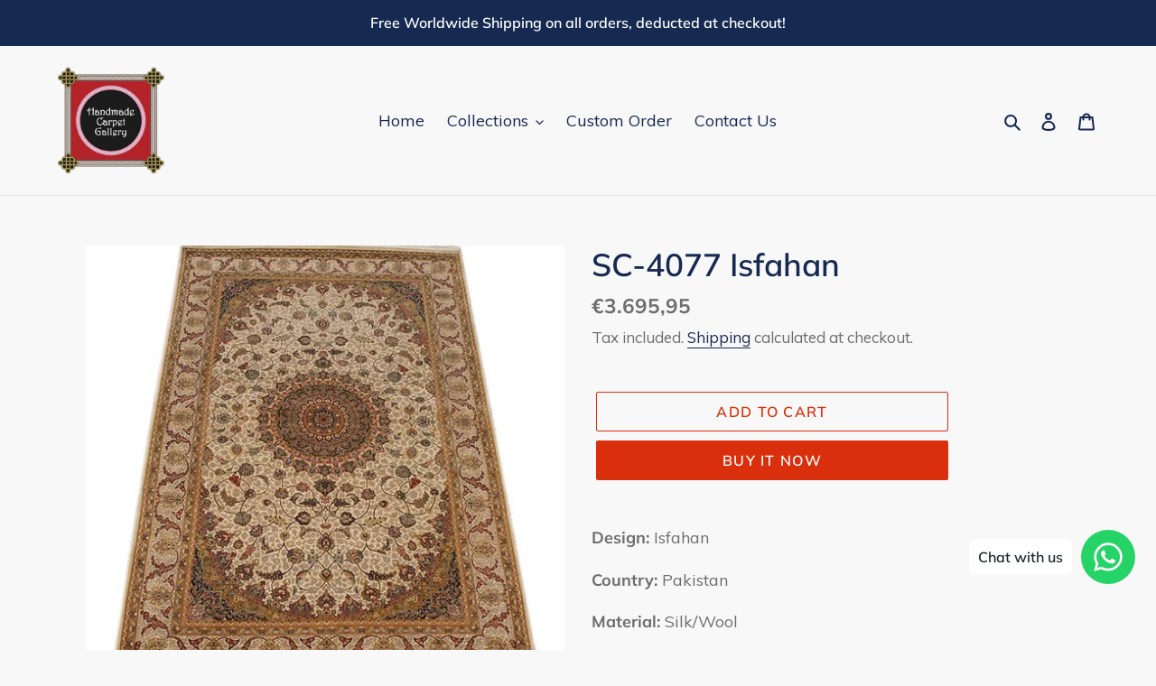

--- FILE ---
content_type: text/html; charset=utf-8
request_url: https://handmadecarpetgallery.com/en-nl/products/sc-4077-isfahan
body_size: 30500
content:
<!doctype html>
<html class="no-js" lang="en">
<head>
	<!-- Added by AVADA SEO Suite -->
	








	<!-- /Added by AVADA SEO Suite -->
  <meta charset="utf-8">
  <meta http-equiv="X-UA-Compatible" content="IE=edge,chrome=1">
  <meta name="viewport" content="width=device-width,initial-scale=1">
  <meta name="theme-color" content="#da2f0c">

  <link rel="preconnect" href="https://cdn.shopify.com" crossorigin>
  <link rel="preconnect" href="https://fonts.shopify.com" crossorigin>
  <link rel="preconnect" href="https://monorail-edge.shopifysvc.com"><link rel="preload" href="//handmadecarpetgallery.com/cdn/shop/t/24/assets/theme.css?v=136619971045174987231611566253" as="style">
  <link rel="preload" as="font" href="//handmadecarpetgallery.com/cdn/fonts/muli/muli_n6.cc1d2d4222c93c9ee9f6de4489226d2e1332d85b.woff2" type="font/woff2" crossorigin>
  <link rel="preload" as="font" href="//handmadecarpetgallery.com/cdn/fonts/muli/muli_n4.e949947cfff05efcc994b2e2db40359a04fa9a92.woff2" type="font/woff2" crossorigin>
  <link rel="preload" as="font" href="//handmadecarpetgallery.com/cdn/fonts/muli/muli_n7.c8c44d0404947d89610714223e630c4cbe005587.woff2" type="font/woff2" crossorigin>
  <link rel="preload" href="//handmadecarpetgallery.com/cdn/shop/t/24/assets/theme.js?v=140869348110754777901611566254" as="script">
  <link rel="preload" href="//handmadecarpetgallery.com/cdn/shop/t/24/assets/lazysizes.js?v=63098554868324070131611566252" as="script"><link rel="canonical" href="https://handmadecarpetgallery.com/en-nl/products/sc-4077-isfahan"><title>SC-4077 Isfahan
&ndash; Handmade Carpet Gallery</title><meta name="description" content="Design: Isfahan Country: Pakistan Material: Silk/Wool Base: Cotton Size: 4&#39; 6&quot; x 7&#39; (ft) Shape: Rectangular Color: Cream Border Color: Cream Knot: Senneh Pattern: Curvilinear KPSI: 20 x 20 (400)"><!-- /snippets/social-meta-tags.liquid -->


<meta property="og:site_name" content="Handmade Carpet Gallery">
<meta property="og:url" content="https://handmadecarpetgallery.com/en-nl/products/sc-4077-isfahan">
<meta property="og:title" content="SC-4077 Isfahan">
<meta property="og:type" content="product">
<meta property="og:description" content="Design: Isfahan Country: Pakistan Material: Silk/Wool Base: Cotton Size: 4&#39; 6&quot; x 7&#39; (ft) Shape: Rectangular Color: Cream Border Color: Cream Knot: Senneh Pattern: Curvilinear KPSI: 20 x 20 (400)"><meta property="og:image" content="http://handmadecarpetgallery.com/cdn/shop/products/SG-507.jpg?v=1645864168">
  <meta property="og:image:secure_url" content="https://handmadecarpetgallery.com/cdn/shop/products/SG-507.jpg?v=1645864168">
  <meta property="og:image:width" content="700">
  <meta property="og:image:height" content="653">
  <meta property="og:price:amount" content="3.695,95">
  <meta property="og:price:currency" content="EUR">



<meta name="twitter:card" content="summary_large_image">
<meta name="twitter:title" content="SC-4077 Isfahan">
<meta name="twitter:description" content="Design: Isfahan Country: Pakistan Material: Silk/Wool Base: Cotton Size: 4&#39; 6&quot; x 7&#39; (ft) Shape: Rectangular Color: Cream Border Color: Cream Knot: Senneh Pattern: Curvilinear KPSI: 20 x 20 (400)">

  
<style data-shopify>
:root {
    --color-text: #162950;
    --color-text-rgb: 22, 41, 80;
    --color-body-text: #6d6d6d;
    --color-sale-text: #da2f0c;
    --color-small-button-text-border: #162950;
    --color-text-field: #ffffff;
    --color-text-field-text: #162950;
    --color-text-field-text-rgb: 22, 41, 80;

    --color-btn-primary: #da2f0c;
    --color-btn-primary-darker: #aa2509;
    --color-btn-primary-text: #ffffff;

    --color-blankstate: rgba(109, 109, 109, 0.35);
    --color-blankstate-border: rgba(109, 109, 109, 0.2);
    --color-blankstate-background: rgba(109, 109, 109, 0.1);

    --color-text-focus:#27488c;
    --color-overlay-text-focus:#e6e6e6;
    --color-btn-primary-focus:#aa2509;
    --color-btn-social-focus:#cbcbcb;
    --color-small-button-text-border-focus:#27488c;
    --predictive-search-focus:#ebebeb;

    --color-body: #f8f8f8;
    --color-bg: #f8f8f8;
    --color-bg-rgb: 248, 248, 248;
    --color-bg-alt: rgba(109, 109, 109, 0.05);
    --color-bg-currency-selector: rgba(109, 109, 109, 0.2);

    --color-overlay-title-text: #ffffff;
    --color-image-overlay: #3d3d3d;
    --color-image-overlay-rgb: 61, 61, 61;--opacity-image-overlay: 0.4;--hover-overlay-opacity: 0.8;

    --color-border: #e4e4e4;
    --color-border-form: #909090;
    --color-border-form-darker: #767676;

    --svg-select-icon: url(//handmadecarpetgallery.com/cdn/shop/t/24/assets/ico-select.svg?v=48803375421089217581611566269);
    --slick-img-url: url(//handmadecarpetgallery.com/cdn/shop/t/24/assets/ajax-loader.gif?v=41356863302472015721611566250);

    --font-weight-body--bold: 700;
    --font-weight-body--bolder: 700;

    --font-stack-header: Muli, sans-serif;
    --font-style-header: normal;
    --font-weight-header: 600;

    --font-stack-body: Muli, sans-serif;
    --font-style-body: normal;
    --font-weight-body: 400;

    --font-size-header: 26;

    --font-size-base: 18;

    --font-h1-desktop: 35;
    --font-h1-mobile: 32;
    --font-h2-desktop: 20;
    --font-h2-mobile: 18;
    --font-h3-mobile: 20;
    --font-h4-desktop: 17;
    --font-h4-mobile: 15;
    --font-h5-desktop: 15;
    --font-h5-mobile: 13;
    --font-h6-desktop: 14;
    --font-h6-mobile: 12;

    --font-mega-title-large-desktop: 65;

    --font-rich-text-large: 20;
    --font-rich-text-small: 15;

    
--color-video-bg: #ebebeb;

    
    --global-color-image-loader-primary: rgba(22, 41, 80, 0.06);
    --global-color-image-loader-secondary: rgba(22, 41, 80, 0.12);
  }
</style>


  <style>*,::after,::before{box-sizing:border-box}body{margin:0}body,html{background-color:var(--color-body)}body,button{font-size:calc(var(--font-size-base) * 1px);font-family:var(--font-stack-body);font-style:var(--font-style-body);font-weight:var(--font-weight-body);color:var(--color-text);line-height:1.5}body,button{-webkit-font-smoothing:antialiased;-webkit-text-size-adjust:100%}.border-bottom{border-bottom:1px solid var(--color-border)}.btn--link{background-color:transparent;border:0;margin:0;color:var(--color-text);text-align:left}.text-right{text-align:right}.icon{display:inline-block;width:20px;height:20px;vertical-align:middle;fill:currentColor}.icon__fallback-text,.visually-hidden{position:absolute!important;overflow:hidden;clip:rect(0 0 0 0);height:1px;width:1px;margin:-1px;padding:0;border:0}svg.icon:not(.icon--full-color) circle,svg.icon:not(.icon--full-color) ellipse,svg.icon:not(.icon--full-color) g,svg.icon:not(.icon--full-color) line,svg.icon:not(.icon--full-color) path,svg.icon:not(.icon--full-color) polygon,svg.icon:not(.icon--full-color) polyline,svg.icon:not(.icon--full-color) rect,symbol.icon:not(.icon--full-color) circle,symbol.icon:not(.icon--full-color) ellipse,symbol.icon:not(.icon--full-color) g,symbol.icon:not(.icon--full-color) line,symbol.icon:not(.icon--full-color) path,symbol.icon:not(.icon--full-color) polygon,symbol.icon:not(.icon--full-color) polyline,symbol.icon:not(.icon--full-color) rect{fill:inherit;stroke:inherit}li{list-style:none}.list--inline{padding:0;margin:0}.list--inline>li{display:inline-block;margin-bottom:0;vertical-align:middle}a{color:var(--color-text);text-decoration:none}.h1,.h2,h1,h2{margin:0 0 17.5px;font-family:var(--font-stack-header);font-style:var(--font-style-header);font-weight:var(--font-weight-header);line-height:1.2;overflow-wrap:break-word;word-wrap:break-word}.h1 a,.h2 a,h1 a,h2 a{color:inherit;text-decoration:none;font-weight:inherit}.h1,h1{font-size:calc(((var(--font-h1-desktop))/ (var(--font-size-base))) * 1em);text-transform:none;letter-spacing:0}@media only screen and (max-width:749px){.h1,h1{font-size:calc(((var(--font-h1-mobile))/ (var(--font-size-base))) * 1em)}}.h2,h2{font-size:calc(((var(--font-h2-desktop))/ (var(--font-size-base))) * 1em);text-transform:uppercase;letter-spacing:.1em}@media only screen and (max-width:749px){.h2,h2{font-size:calc(((var(--font-h2-mobile))/ (var(--font-size-base))) * 1em)}}p{color:var(--color-body-text);margin:0 0 19.44444px}@media only screen and (max-width:749px){p{font-size:calc(((var(--font-size-base) - 1)/ (var(--font-size-base))) * 1em)}}p:last-child{margin-bottom:0}@media only screen and (max-width:749px){.small--hide{display:none!important}}.grid{list-style:none;margin:0;padding:0;margin-left:-30px}.grid::after{content:'';display:table;clear:both}@media only screen and (max-width:749px){.grid{margin-left:-22px}}.grid::after{content:'';display:table;clear:both}.grid--no-gutters{margin-left:0}.grid--no-gutters .grid__item{padding-left:0}.grid--table{display:table;table-layout:fixed;width:100%}.grid--table>.grid__item{float:none;display:table-cell;vertical-align:middle}.grid__item{float:left;padding-left:30px;width:100%}@media only screen and (max-width:749px){.grid__item{padding-left:22px}}.grid__item[class*="--push"]{position:relative}@media only screen and (min-width:750px){.medium-up--one-quarter{width:25%}.medium-up--push-one-third{width:33.33%}.medium-up--one-half{width:50%}.medium-up--push-one-third{left:33.33%;position:relative}}.site-header{position:relative;background-color:var(--color-body)}@media only screen and (max-width:749px){.site-header{border-bottom:1px solid var(--color-border)}}@media only screen and (min-width:750px){.site-header{padding:0 55px}.site-header.logo--center{padding-top:30px}}.site-header__logo{margin:15px 0}.logo-align--center .site-header__logo{text-align:center;margin:0 auto}@media only screen and (max-width:749px){.logo-align--center .site-header__logo{text-align:left;margin:15px 0}}@media only screen and (max-width:749px){.site-header__logo{padding-left:22px;text-align:left}.site-header__logo img{margin:0}}.site-header__logo-link{display:inline-block;word-break:break-word}@media only screen and (min-width:750px){.logo-align--center .site-header__logo-link{margin:0 auto}}.site-header__logo-image{display:block}@media only screen and (min-width:750px){.site-header__logo-image{margin:0 auto}}.site-header__logo-image img{width:100%}.site-header__logo-image--centered img{margin:0 auto}.site-header__logo img{display:block}.site-header__icons{position:relative;white-space:nowrap}@media only screen and (max-width:749px){.site-header__icons{width:auto;padding-right:13px}.site-header__icons .btn--link,.site-header__icons .site-header__cart{font-size:calc(((var(--font-size-base))/ (var(--font-size-base))) * 1em)}}.site-header__icons-wrapper{position:relative;display:-webkit-flex;display:-ms-flexbox;display:flex;width:100%;-ms-flex-align:center;-webkit-align-items:center;-moz-align-items:center;-ms-align-items:center;-o-align-items:center;align-items:center;-webkit-justify-content:flex-end;-ms-justify-content:flex-end;justify-content:flex-end}.site-header__account,.site-header__cart,.site-header__search{position:relative}.site-header__search.site-header__icon{display:none}@media only screen and (min-width:1400px){.site-header__search.site-header__icon{display:block}}.site-header__search-toggle{display:block}@media only screen and (min-width:750px){.site-header__account,.site-header__cart{padding:10px 11px}}.site-header__cart-title,.site-header__search-title{position:absolute!important;overflow:hidden;clip:rect(0 0 0 0);height:1px;width:1px;margin:-1px;padding:0;border:0;display:block;vertical-align:middle}.site-header__cart-title{margin-right:3px}.site-header__cart-count{display:flex;align-items:center;justify-content:center;position:absolute;right:.4rem;top:.2rem;font-weight:700;background-color:var(--color-btn-primary);color:var(--color-btn-primary-text);border-radius:50%;min-width:1em;height:1em}.site-header__cart-count span{font-family:HelveticaNeue,"Helvetica Neue",Helvetica,Arial,sans-serif;font-size:calc(11em / 16);line-height:1}@media only screen and (max-width:749px){.site-header__cart-count{top:calc(7em / 16);right:0;border-radius:50%;min-width:calc(19em / 16);height:calc(19em / 16)}}@media only screen and (max-width:749px){.site-header__cart-count span{padding:.25em calc(6em / 16);font-size:12px}}.site-header__menu{display:none}@media only screen and (max-width:749px){.site-header__icon{display:inline-block;vertical-align:middle;padding:10px 11px;margin:0}}@media only screen and (min-width:750px){.site-header__icon .icon-search{margin-right:3px}}.announcement-bar{z-index:10;position:relative;text-align:center;border-bottom:1px solid transparent;padding:2px}.announcement-bar__link{display:block}.announcement-bar__message{display:block;padding:11px 22px;font-size:calc(((16)/ (var(--font-size-base))) * 1em);font-weight:var(--font-weight-header)}@media only screen and (min-width:750px){.announcement-bar__message{padding-left:55px;padding-right:55px}}.site-nav{position:relative;padding:0;text-align:center;margin:25px 0}.site-nav a{padding:3px 10px}.site-nav__link{display:block;white-space:nowrap}.site-nav--centered .site-nav__link{padding-top:0}.site-nav__link .icon-chevron-down{width:calc(8em / 16);height:calc(8em / 16);margin-left:.5rem}.site-nav__label{border-bottom:1px solid transparent}.site-nav__link--active .site-nav__label{border-bottom-color:var(--color-text)}.site-nav__link--button{border:none;background-color:transparent;padding:3px 10px}.site-header__mobile-nav{z-index:11;position:relative;background-color:var(--color-body)}@media only screen and (max-width:749px){.site-header__mobile-nav{display:-webkit-flex;display:-ms-flexbox;display:flex;width:100%;-ms-flex-align:center;-webkit-align-items:center;-moz-align-items:center;-ms-align-items:center;-o-align-items:center;align-items:center}}.mobile-nav--open .icon-close{display:none}.main-content{opacity:0}.main-content .shopify-section{display:none}.main-content .shopify-section:first-child{display:inherit}.critical-hidden{display:none}</style>

  <script>
    window.performance.mark('debut:theme_stylesheet_loaded.start');

    function onLoadStylesheet() {
      performance.mark('debut:theme_stylesheet_loaded.end');
      performance.measure('debut:theme_stylesheet_loaded', 'debut:theme_stylesheet_loaded.start', 'debut:theme_stylesheet_loaded.end');

      var url = "//handmadecarpetgallery.com/cdn/shop/t/24/assets/theme.css?v=136619971045174987231611566253";
      var link = document.querySelector('link[href="' + url + '"]');
      link.loaded = true;
      link.dispatchEvent(new Event('load'));
    }
  </script>

  <link rel="stylesheet" href="//handmadecarpetgallery.com/cdn/shop/t/24/assets/theme.css?v=136619971045174987231611566253" type="text/css" media="print" onload="this.media='all';onLoadStylesheet()">

  <style>
    @font-face {
  font-family: Muli;
  font-weight: 600;
  font-style: normal;
  font-display: swap;
  src: url("//handmadecarpetgallery.com/cdn/fonts/muli/muli_n6.cc1d2d4222c93c9ee9f6de4489226d2e1332d85b.woff2") format("woff2"),
       url("//handmadecarpetgallery.com/cdn/fonts/muli/muli_n6.2bb79714f197c09d3f5905925734a3f1166d5d27.woff") format("woff");
}

    @font-face {
  font-family: Muli;
  font-weight: 400;
  font-style: normal;
  font-display: swap;
  src: url("//handmadecarpetgallery.com/cdn/fonts/muli/muli_n4.e949947cfff05efcc994b2e2db40359a04fa9a92.woff2") format("woff2"),
       url("//handmadecarpetgallery.com/cdn/fonts/muli/muli_n4.35355e4a0c27c9bc94d9af3f9bcb586d8229277a.woff") format("woff");
}

    @font-face {
  font-family: Muli;
  font-weight: 700;
  font-style: normal;
  font-display: swap;
  src: url("//handmadecarpetgallery.com/cdn/fonts/muli/muli_n7.c8c44d0404947d89610714223e630c4cbe005587.woff2") format("woff2"),
       url("//handmadecarpetgallery.com/cdn/fonts/muli/muli_n7.4cbcffea6175d46b4d67e9408244a5b38c2ac568.woff") format("woff");
}

    @font-face {
  font-family: Muli;
  font-weight: 700;
  font-style: normal;
  font-display: swap;
  src: url("//handmadecarpetgallery.com/cdn/fonts/muli/muli_n7.c8c44d0404947d89610714223e630c4cbe005587.woff2") format("woff2"),
       url("//handmadecarpetgallery.com/cdn/fonts/muli/muli_n7.4cbcffea6175d46b4d67e9408244a5b38c2ac568.woff") format("woff");
}

    @font-face {
  font-family: Muli;
  font-weight: 400;
  font-style: italic;
  font-display: swap;
  src: url("//handmadecarpetgallery.com/cdn/fonts/muli/muli_i4.c0a1ea800bab5884ab82e4eb25a6bd25121bd08c.woff2") format("woff2"),
       url("//handmadecarpetgallery.com/cdn/fonts/muli/muli_i4.a6c39b1b31d876de7f99b3646461aa87120de6ed.woff") format("woff");
}

    @font-face {
  font-family: Muli;
  font-weight: 700;
  font-style: italic;
  font-display: swap;
  src: url("//handmadecarpetgallery.com/cdn/fonts/muli/muli_i7.34eedbf231efa20bd065d55f6f71485730632c7b.woff2") format("woff2"),
       url("//handmadecarpetgallery.com/cdn/fonts/muli/muli_i7.2b4df846821493e68344d0b0212997d071bf38b7.woff") format("woff");
}

  </style>

  <script>
    var theme = {
      breakpoints: {
        medium: 750,
        large: 990,
        widescreen: 1400
      },
      strings: {
        addToCart: "Add to cart",
        soldOut: "Sold out",
        unavailable: "Unavailable",
        regularPrice: "Regular price",
        salePrice: "Sale price",
        sale: "Sale",
        fromLowestPrice: "from [price]",
        vendor: "Vendor",
        showMore: "Show More",
        showLess: "Show Less",
        searchFor: "Search for",
        addressError: "Error looking up that address",
        addressNoResults: "No results for that address",
        addressQueryLimit: "You have exceeded the Google API usage limit. Consider upgrading to a \u003ca href=\"https:\/\/developers.google.com\/maps\/premium\/usage-limits\"\u003ePremium Plan\u003c\/a\u003e.",
        authError: "There was a problem authenticating your Google Maps account.",
        newWindow: "Opens in a new window.",
        external: "Opens external website.",
        newWindowExternal: "Opens external website in a new window.",
        removeLabel: "Remove [product]",
        update: "Update",
        quantity: "Quantity",
        discountedTotal: "Discounted total",
        regularTotal: "Regular total",
        priceColumn: "See Price column for discount details.",
        quantityMinimumMessage: "Quantity must be 1 or more",
        cartError: "There was an error while updating your cart. Please try again.",
        removedItemMessage: "Removed \u003cspan class=\"cart__removed-product-details\"\u003e([quantity]) [link]\u003c\/span\u003e from your cart.",
        unitPrice: "Unit price",
        unitPriceSeparator: "per",
        oneCartCount: "1 item",
        otherCartCount: "[count] items",
        quantityLabel: "Quantity: [count]",
        products: "Products",
        loading: "Loading",
        number_of_results: "[result_number] of [results_count]",
        number_of_results_found: "[results_count] results found",
        one_result_found: "1 result found"
      },
      moneyFormat: "€{{amount_with_comma_separator}}",
      moneyFormatWithCurrency: "€{{amount_with_comma_separator}} EUR",
      settings: {
        predictiveSearchEnabled: true,
        predictiveSearchShowPrice: false,
        predictiveSearchShowVendor: false
      },
      stylesheet: "//handmadecarpetgallery.com/cdn/shop/t/24/assets/theme.css?v=136619971045174987231611566253"
    }

    document.documentElement.className = document.documentElement.className.replace('no-js', 'js');
  </script><script src="//handmadecarpetgallery.com/cdn/shop/t/24/assets/theme.js?v=140869348110754777901611566254" defer="defer"></script>
  <script src="//handmadecarpetgallery.com/cdn/shop/t/24/assets/lazysizes.js?v=63098554868324070131611566252" async="async"></script>

  <script type="text/javascript">
    if (window.MSInputMethodContext && document.documentMode) {
      var scripts = document.getElementsByTagName('script')[0];
      var polyfill = document.createElement("script");
      polyfill.defer = true;
      polyfill.src = "//handmadecarpetgallery.com/cdn/shop/t/24/assets/ie11CustomProperties.min.js?v=146208399201472936201611566252";

      scripts.parentNode.insertBefore(polyfill, scripts);
    }
  </script>

  <script>window.performance && window.performance.mark && window.performance.mark('shopify.content_for_header.start');</script><meta name="google-site-verification" content="UNsjf6j0pgnqJMfm-MAOVEi4QDunhaLamNBqPcJCgaE">
<meta id="shopify-digital-wallet" name="shopify-digital-wallet" content="/23337101/digital_wallets/dialog">
<link rel="alternate" hreflang="x-default" href="https://handmadecarpetgallery.com/products/sc-4077-isfahan">
<link rel="alternate" hreflang="en" href="https://handmadecarpetgallery.com/products/sc-4077-isfahan">
<link rel="alternate" hreflang="en-AU" href="https://handmadecarpetgallery.com/en-au/products/sc-4077-isfahan">
<link rel="alternate" hreflang="en-CA" href="https://handmadecarpetgallery.com/en-ca/products/sc-4077-isfahan">
<link rel="alternate" hreflang="en-FR" href="https://handmadecarpetgallery.com/en-fr/products/sc-4077-isfahan">
<link rel="alternate" hreflang="en-DE" href="https://handmadecarpetgallery.com/en-de/products/sc-4077-isfahan">
<link rel="alternate" hreflang="en-MY" href="https://handmadecarpetgallery.com/en-my/products/sc-4077-isfahan">
<link rel="alternate" hreflang="en-NL" href="https://handmadecarpetgallery.com/en-nl/products/sc-4077-isfahan">
<link rel="alternate" hreflang="en-GB" href="https://handmadecarpetgallery.com/en-gb/products/sc-4077-isfahan">
<link rel="alternate" hreflang="en-US" href="https://handmadecarpetgallery.com/en-us/products/sc-4077-isfahan">
<link rel="alternate" type="application/json+oembed" href="https://handmadecarpetgallery.com/en-nl/products/sc-4077-isfahan.oembed">
<script async="async" src="/checkouts/internal/preloads.js?locale=en-NL"></script>
<script id="shopify-features" type="application/json">{"accessToken":"98fa74213428f17cc75a7202d7be63d4","betas":["rich-media-storefront-analytics"],"domain":"handmadecarpetgallery.com","predictiveSearch":true,"shopId":23337101,"locale":"en"}</script>
<script>var Shopify = Shopify || {};
Shopify.shop = "handmade-carpet-gallery.myshopify.com";
Shopify.locale = "en";
Shopify.currency = {"active":"EUR","rate":"0.67496282"};
Shopify.country = "NL";
Shopify.theme = {"name":"Debut","id":83291832356,"schema_name":"Debut","schema_version":"17.9.0","theme_store_id":796,"role":"main"};
Shopify.theme.handle = "null";
Shopify.theme.style = {"id":null,"handle":null};
Shopify.cdnHost = "handmadecarpetgallery.com/cdn";
Shopify.routes = Shopify.routes || {};
Shopify.routes.root = "/en-nl/";</script>
<script type="module">!function(o){(o.Shopify=o.Shopify||{}).modules=!0}(window);</script>
<script>!function(o){function n(){var o=[];function n(){o.push(Array.prototype.slice.apply(arguments))}return n.q=o,n}var t=o.Shopify=o.Shopify||{};t.loadFeatures=n(),t.autoloadFeatures=n()}(window);</script>
<script id="shop-js-analytics" type="application/json">{"pageType":"product"}</script>
<script defer="defer" async type="module" src="//handmadecarpetgallery.com/cdn/shopifycloud/shop-js/modules/v2/client.init-shop-cart-sync_BdyHc3Nr.en.esm.js"></script>
<script defer="defer" async type="module" src="//handmadecarpetgallery.com/cdn/shopifycloud/shop-js/modules/v2/chunk.common_Daul8nwZ.esm.js"></script>
<script type="module">
  await import("//handmadecarpetgallery.com/cdn/shopifycloud/shop-js/modules/v2/client.init-shop-cart-sync_BdyHc3Nr.en.esm.js");
await import("//handmadecarpetgallery.com/cdn/shopifycloud/shop-js/modules/v2/chunk.common_Daul8nwZ.esm.js");

  window.Shopify.SignInWithShop?.initShopCartSync?.({"fedCMEnabled":true,"windoidEnabled":true});

</script>
<script>(function() {
  var isLoaded = false;
  function asyncLoad() {
    if (isLoaded) return;
    isLoaded = true;
    var urls = ["https:\/\/cdn.shopify.com\/s\/files\/1\/0033\/3538\/9233\/files\/31aug26paidd20_free_final_71a1.js?v=1611327688\u0026shop=handmade-carpet-gallery.myshopify.com","https:\/\/trust.conversionbear.com\/script?app=trust_badge\u0026shop=handmade-carpet-gallery.myshopify.com","https:\/\/currency.conversionbear.com\/script?app=currency\u0026shop=handmade-carpet-gallery.myshopify.com","https:\/\/seo.apps.avada.io\/scripttag\/avada-seo-installed.js?shop=handmade-carpet-gallery.myshopify.com"];
    for (var i = 0; i < urls.length; i++) {
      var s = document.createElement('script');
      s.type = 'text/javascript';
      s.async = true;
      s.src = urls[i];
      var x = document.getElementsByTagName('script')[0];
      x.parentNode.insertBefore(s, x);
    }
  };
  if(window.attachEvent) {
    window.attachEvent('onload', asyncLoad);
  } else {
    window.addEventListener('load', asyncLoad, false);
  }
})();</script>
<script id="__st">var __st={"a":23337101,"offset":28800,"reqid":"e3ebce80-0842-42d1-9dfb-ddfa9269b547-1769011264","pageurl":"handmadecarpetgallery.com\/en-nl\/products\/sc-4077-isfahan","u":"6e2b132aafc3","p":"product","rtyp":"product","rid":794254901284};</script>
<script>window.ShopifyPaypalV4VisibilityTracking = true;</script>
<script id="captcha-bootstrap">!function(){'use strict';const t='contact',e='account',n='new_comment',o=[[t,t],['blogs',n],['comments',n],[t,'customer']],c=[[e,'customer_login'],[e,'guest_login'],[e,'recover_customer_password'],[e,'create_customer']],r=t=>t.map((([t,e])=>`form[action*='/${t}']:not([data-nocaptcha='true']) input[name='form_type'][value='${e}']`)).join(','),a=t=>()=>t?[...document.querySelectorAll(t)].map((t=>t.form)):[];function s(){const t=[...o],e=r(t);return a(e)}const i='password',u='form_key',d=['recaptcha-v3-token','g-recaptcha-response','h-captcha-response',i],f=()=>{try{return window.sessionStorage}catch{return}},m='__shopify_v',_=t=>t.elements[u];function p(t,e,n=!1){try{const o=window.sessionStorage,c=JSON.parse(o.getItem(e)),{data:r}=function(t){const{data:e,action:n}=t;return t[m]||n?{data:e,action:n}:{data:t,action:n}}(c);for(const[e,n]of Object.entries(r))t.elements[e]&&(t.elements[e].value=n);n&&o.removeItem(e)}catch(o){console.error('form repopulation failed',{error:o})}}const l='form_type',E='cptcha';function T(t){t.dataset[E]=!0}const w=window,h=w.document,L='Shopify',v='ce_forms',y='captcha';let A=!1;((t,e)=>{const n=(g='f06e6c50-85a8-45c8-87d0-21a2b65856fe',I='https://cdn.shopify.com/shopifycloud/storefront-forms-hcaptcha/ce_storefront_forms_captcha_hcaptcha.v1.5.2.iife.js',D={infoText:'Protected by hCaptcha',privacyText:'Privacy',termsText:'Terms'},(t,e,n)=>{const o=w[L][v],c=o.bindForm;if(c)return c(t,g,e,D).then(n);var r;o.q.push([[t,g,e,D],n]),r=I,A||(h.body.append(Object.assign(h.createElement('script'),{id:'captcha-provider',async:!0,src:r})),A=!0)});var g,I,D;w[L]=w[L]||{},w[L][v]=w[L][v]||{},w[L][v].q=[],w[L][y]=w[L][y]||{},w[L][y].protect=function(t,e){n(t,void 0,e),T(t)},Object.freeze(w[L][y]),function(t,e,n,w,h,L){const[v,y,A,g]=function(t,e,n){const i=e?o:[],u=t?c:[],d=[...i,...u],f=r(d),m=r(i),_=r(d.filter((([t,e])=>n.includes(e))));return[a(f),a(m),a(_),s()]}(w,h,L),I=t=>{const e=t.target;return e instanceof HTMLFormElement?e:e&&e.form},D=t=>v().includes(t);t.addEventListener('submit',(t=>{const e=I(t);if(!e)return;const n=D(e)&&!e.dataset.hcaptchaBound&&!e.dataset.recaptchaBound,o=_(e),c=g().includes(e)&&(!o||!o.value);(n||c)&&t.preventDefault(),c&&!n&&(function(t){try{if(!f())return;!function(t){const e=f();if(!e)return;const n=_(t);if(!n)return;const o=n.value;o&&e.removeItem(o)}(t);const e=Array.from(Array(32),(()=>Math.random().toString(36)[2])).join('');!function(t,e){_(t)||t.append(Object.assign(document.createElement('input'),{type:'hidden',name:u})),t.elements[u].value=e}(t,e),function(t,e){const n=f();if(!n)return;const o=[...t.querySelectorAll(`input[type='${i}']`)].map((({name:t})=>t)),c=[...d,...o],r={};for(const[a,s]of new FormData(t).entries())c.includes(a)||(r[a]=s);n.setItem(e,JSON.stringify({[m]:1,action:t.action,data:r}))}(t,e)}catch(e){console.error('failed to persist form',e)}}(e),e.submit())}));const S=(t,e)=>{t&&!t.dataset[E]&&(n(t,e.some((e=>e===t))),T(t))};for(const o of['focusin','change'])t.addEventListener(o,(t=>{const e=I(t);D(e)&&S(e,y())}));const B=e.get('form_key'),M=e.get(l),P=B&&M;t.addEventListener('DOMContentLoaded',(()=>{const t=y();if(P)for(const e of t)e.elements[l].value===M&&p(e,B);[...new Set([...A(),...v().filter((t=>'true'===t.dataset.shopifyCaptcha))])].forEach((e=>S(e,t)))}))}(h,new URLSearchParams(w.location.search),n,t,e,['guest_login'])})(!0,!0)}();</script>
<script integrity="sha256-4kQ18oKyAcykRKYeNunJcIwy7WH5gtpwJnB7kiuLZ1E=" data-source-attribution="shopify.loadfeatures" defer="defer" src="//handmadecarpetgallery.com/cdn/shopifycloud/storefront/assets/storefront/load_feature-a0a9edcb.js" crossorigin="anonymous"></script>
<script data-source-attribution="shopify.dynamic_checkout.dynamic.init">var Shopify=Shopify||{};Shopify.PaymentButton=Shopify.PaymentButton||{isStorefrontPortableWallets:!0,init:function(){window.Shopify.PaymentButton.init=function(){};var t=document.createElement("script");t.src="https://handmadecarpetgallery.com/cdn/shopifycloud/portable-wallets/latest/portable-wallets.en.js",t.type="module",document.head.appendChild(t)}};
</script>
<script data-source-attribution="shopify.dynamic_checkout.buyer_consent">
  function portableWalletsHideBuyerConsent(e){var t=document.getElementById("shopify-buyer-consent"),n=document.getElementById("shopify-subscription-policy-button");t&&n&&(t.classList.add("hidden"),t.setAttribute("aria-hidden","true"),n.removeEventListener("click",e))}function portableWalletsShowBuyerConsent(e){var t=document.getElementById("shopify-buyer-consent"),n=document.getElementById("shopify-subscription-policy-button");t&&n&&(t.classList.remove("hidden"),t.removeAttribute("aria-hidden"),n.addEventListener("click",e))}window.Shopify?.PaymentButton&&(window.Shopify.PaymentButton.hideBuyerConsent=portableWalletsHideBuyerConsent,window.Shopify.PaymentButton.showBuyerConsent=portableWalletsShowBuyerConsent);
</script>
<script>
  function portableWalletsCleanup(e){e&&e.src&&console.error("Failed to load portable wallets script "+e.src);var t=document.querySelectorAll("shopify-accelerated-checkout .shopify-payment-button__skeleton, shopify-accelerated-checkout-cart .wallet-cart-button__skeleton"),e=document.getElementById("shopify-buyer-consent");for(let e=0;e<t.length;e++)t[e].remove();e&&e.remove()}function portableWalletsNotLoadedAsModule(e){e instanceof ErrorEvent&&"string"==typeof e.message&&e.message.includes("import.meta")&&"string"==typeof e.filename&&e.filename.includes("portable-wallets")&&(window.removeEventListener("error",portableWalletsNotLoadedAsModule),window.Shopify.PaymentButton.failedToLoad=e,"loading"===document.readyState?document.addEventListener("DOMContentLoaded",window.Shopify.PaymentButton.init):window.Shopify.PaymentButton.init())}window.addEventListener("error",portableWalletsNotLoadedAsModule);
</script>

<script type="module" src="https://handmadecarpetgallery.com/cdn/shopifycloud/portable-wallets/latest/portable-wallets.en.js" onError="portableWalletsCleanup(this)" crossorigin="anonymous"></script>
<script nomodule>
  document.addEventListener("DOMContentLoaded", portableWalletsCleanup);
</script>

<link id="shopify-accelerated-checkout-styles" rel="stylesheet" media="screen" href="https://handmadecarpetgallery.com/cdn/shopifycloud/portable-wallets/latest/accelerated-checkout-backwards-compat.css" crossorigin="anonymous">
<style id="shopify-accelerated-checkout-cart">
        #shopify-buyer-consent {
  margin-top: 1em;
  display: inline-block;
  width: 100%;
}

#shopify-buyer-consent.hidden {
  display: none;
}

#shopify-subscription-policy-button {
  background: none;
  border: none;
  padding: 0;
  text-decoration: underline;
  font-size: inherit;
  cursor: pointer;
}

#shopify-subscription-policy-button::before {
  box-shadow: none;
}

      </style>

<script>window.performance && window.performance.mark && window.performance.mark('shopify.content_for_header.end');</script>
<script src="https://cdn.shopify.com/extensions/019b97b0-6350-7631-8123-95494b086580/socialwidget-instafeed-78/assets/social-widget.min.js" type="text/javascript" defer="defer"></script>
<link href="https://monorail-edge.shopifysvc.com" rel="dns-prefetch">
<script>(function(){if ("sendBeacon" in navigator && "performance" in window) {try {var session_token_from_headers = performance.getEntriesByType('navigation')[0].serverTiming.find(x => x.name == '_s').description;} catch {var session_token_from_headers = undefined;}var session_cookie_matches = document.cookie.match(/_shopify_s=([^;]*)/);var session_token_from_cookie = session_cookie_matches && session_cookie_matches.length === 2 ? session_cookie_matches[1] : "";var session_token = session_token_from_headers || session_token_from_cookie || "";function handle_abandonment_event(e) {var entries = performance.getEntries().filter(function(entry) {return /monorail-edge.shopifysvc.com/.test(entry.name);});if (!window.abandonment_tracked && entries.length === 0) {window.abandonment_tracked = true;var currentMs = Date.now();var navigation_start = performance.timing.navigationStart;var payload = {shop_id: 23337101,url: window.location.href,navigation_start,duration: currentMs - navigation_start,session_token,page_type: "product"};window.navigator.sendBeacon("https://monorail-edge.shopifysvc.com/v1/produce", JSON.stringify({schema_id: "online_store_buyer_site_abandonment/1.1",payload: payload,metadata: {event_created_at_ms: currentMs,event_sent_at_ms: currentMs}}));}}window.addEventListener('pagehide', handle_abandonment_event);}}());</script>
<script id="web-pixels-manager-setup">(function e(e,d,r,n,o){if(void 0===o&&(o={}),!Boolean(null===(a=null===(i=window.Shopify)||void 0===i?void 0:i.analytics)||void 0===a?void 0:a.replayQueue)){var i,a;window.Shopify=window.Shopify||{};var t=window.Shopify;t.analytics=t.analytics||{};var s=t.analytics;s.replayQueue=[],s.publish=function(e,d,r){return s.replayQueue.push([e,d,r]),!0};try{self.performance.mark("wpm:start")}catch(e){}var l=function(){var e={modern:/Edge?\/(1{2}[4-9]|1[2-9]\d|[2-9]\d{2}|\d{4,})\.\d+(\.\d+|)|Firefox\/(1{2}[4-9]|1[2-9]\d|[2-9]\d{2}|\d{4,})\.\d+(\.\d+|)|Chrom(ium|e)\/(9{2}|\d{3,})\.\d+(\.\d+|)|(Maci|X1{2}).+ Version\/(15\.\d+|(1[6-9]|[2-9]\d|\d{3,})\.\d+)([,.]\d+|)( \(\w+\)|)( Mobile\/\w+|) Safari\/|Chrome.+OPR\/(9{2}|\d{3,})\.\d+\.\d+|(CPU[ +]OS|iPhone[ +]OS|CPU[ +]iPhone|CPU IPhone OS|CPU iPad OS)[ +]+(15[._]\d+|(1[6-9]|[2-9]\d|\d{3,})[._]\d+)([._]\d+|)|Android:?[ /-](13[3-9]|1[4-9]\d|[2-9]\d{2}|\d{4,})(\.\d+|)(\.\d+|)|Android.+Firefox\/(13[5-9]|1[4-9]\d|[2-9]\d{2}|\d{4,})\.\d+(\.\d+|)|Android.+Chrom(ium|e)\/(13[3-9]|1[4-9]\d|[2-9]\d{2}|\d{4,})\.\d+(\.\d+|)|SamsungBrowser\/([2-9]\d|\d{3,})\.\d+/,legacy:/Edge?\/(1[6-9]|[2-9]\d|\d{3,})\.\d+(\.\d+|)|Firefox\/(5[4-9]|[6-9]\d|\d{3,})\.\d+(\.\d+|)|Chrom(ium|e)\/(5[1-9]|[6-9]\d|\d{3,})\.\d+(\.\d+|)([\d.]+$|.*Safari\/(?![\d.]+ Edge\/[\d.]+$))|(Maci|X1{2}).+ Version\/(10\.\d+|(1[1-9]|[2-9]\d|\d{3,})\.\d+)([,.]\d+|)( \(\w+\)|)( Mobile\/\w+|) Safari\/|Chrome.+OPR\/(3[89]|[4-9]\d|\d{3,})\.\d+\.\d+|(CPU[ +]OS|iPhone[ +]OS|CPU[ +]iPhone|CPU IPhone OS|CPU iPad OS)[ +]+(10[._]\d+|(1[1-9]|[2-9]\d|\d{3,})[._]\d+)([._]\d+|)|Android:?[ /-](13[3-9]|1[4-9]\d|[2-9]\d{2}|\d{4,})(\.\d+|)(\.\d+|)|Mobile Safari.+OPR\/([89]\d|\d{3,})\.\d+\.\d+|Android.+Firefox\/(13[5-9]|1[4-9]\d|[2-9]\d{2}|\d{4,})\.\d+(\.\d+|)|Android.+Chrom(ium|e)\/(13[3-9]|1[4-9]\d|[2-9]\d{2}|\d{4,})\.\d+(\.\d+|)|Android.+(UC? ?Browser|UCWEB|U3)[ /]?(15\.([5-9]|\d{2,})|(1[6-9]|[2-9]\d|\d{3,})\.\d+)\.\d+|SamsungBrowser\/(5\.\d+|([6-9]|\d{2,})\.\d+)|Android.+MQ{2}Browser\/(14(\.(9|\d{2,})|)|(1[5-9]|[2-9]\d|\d{3,})(\.\d+|))(\.\d+|)|K[Aa][Ii]OS\/(3\.\d+|([4-9]|\d{2,})\.\d+)(\.\d+|)/},d=e.modern,r=e.legacy,n=navigator.userAgent;return n.match(d)?"modern":n.match(r)?"legacy":"unknown"}(),u="modern"===l?"modern":"legacy",c=(null!=n?n:{modern:"",legacy:""})[u],f=function(e){return[e.baseUrl,"/wpm","/b",e.hashVersion,"modern"===e.buildTarget?"m":"l",".js"].join("")}({baseUrl:d,hashVersion:r,buildTarget:u}),m=function(e){var d=e.version,r=e.bundleTarget,n=e.surface,o=e.pageUrl,i=e.monorailEndpoint;return{emit:function(e){var a=e.status,t=e.errorMsg,s=(new Date).getTime(),l=JSON.stringify({metadata:{event_sent_at_ms:s},events:[{schema_id:"web_pixels_manager_load/3.1",payload:{version:d,bundle_target:r,page_url:o,status:a,surface:n,error_msg:t},metadata:{event_created_at_ms:s}}]});if(!i)return console&&console.warn&&console.warn("[Web Pixels Manager] No Monorail endpoint provided, skipping logging."),!1;try{return self.navigator.sendBeacon.bind(self.navigator)(i,l)}catch(e){}var u=new XMLHttpRequest;try{return u.open("POST",i,!0),u.setRequestHeader("Content-Type","text/plain"),u.send(l),!0}catch(e){return console&&console.warn&&console.warn("[Web Pixels Manager] Got an unhandled error while logging to Monorail."),!1}}}}({version:r,bundleTarget:l,surface:e.surface,pageUrl:self.location.href,monorailEndpoint:e.monorailEndpoint});try{o.browserTarget=l,function(e){var d=e.src,r=e.async,n=void 0===r||r,o=e.onload,i=e.onerror,a=e.sri,t=e.scriptDataAttributes,s=void 0===t?{}:t,l=document.createElement("script"),u=document.querySelector("head"),c=document.querySelector("body");if(l.async=n,l.src=d,a&&(l.integrity=a,l.crossOrigin="anonymous"),s)for(var f in s)if(Object.prototype.hasOwnProperty.call(s,f))try{l.dataset[f]=s[f]}catch(e){}if(o&&l.addEventListener("load",o),i&&l.addEventListener("error",i),u)u.appendChild(l);else{if(!c)throw new Error("Did not find a head or body element to append the script");c.appendChild(l)}}({src:f,async:!0,onload:function(){if(!function(){var e,d;return Boolean(null===(d=null===(e=window.Shopify)||void 0===e?void 0:e.analytics)||void 0===d?void 0:d.initialized)}()){var d=window.webPixelsManager.init(e)||void 0;if(d){var r=window.Shopify.analytics;r.replayQueue.forEach((function(e){var r=e[0],n=e[1],o=e[2];d.publishCustomEvent(r,n,o)})),r.replayQueue=[],r.publish=d.publishCustomEvent,r.visitor=d.visitor,r.initialized=!0}}},onerror:function(){return m.emit({status:"failed",errorMsg:"".concat(f," has failed to load")})},sri:function(e){var d=/^sha384-[A-Za-z0-9+/=]+$/;return"string"==typeof e&&d.test(e)}(c)?c:"",scriptDataAttributes:o}),m.emit({status:"loading"})}catch(e){m.emit({status:"failed",errorMsg:(null==e?void 0:e.message)||"Unknown error"})}}})({shopId: 23337101,storefrontBaseUrl: "https://handmadecarpetgallery.com",extensionsBaseUrl: "https://extensions.shopifycdn.com/cdn/shopifycloud/web-pixels-manager",monorailEndpoint: "https://monorail-edge.shopifysvc.com/unstable/produce_batch",surface: "storefront-renderer",enabledBetaFlags: ["2dca8a86"],webPixelsConfigList: [{"id":"362086436","configuration":"{\"config\":\"{\\\"pixel_id\\\":\\\"GT-TWTV6M6\\\",\\\"target_country\\\":\\\"SG\\\",\\\"gtag_events\\\":[{\\\"type\\\":\\\"purchase\\\",\\\"action_label\\\":\\\"MC-C9BKJXPZG3\\\"},{\\\"type\\\":\\\"page_view\\\",\\\"action_label\\\":\\\"MC-C9BKJXPZG3\\\"},{\\\"type\\\":\\\"view_item\\\",\\\"action_label\\\":\\\"MC-C9BKJXPZG3\\\"}],\\\"enable_monitoring_mode\\\":false}\"}","eventPayloadVersion":"v1","runtimeContext":"OPEN","scriptVersion":"b2a88bafab3e21179ed38636efcd8a93","type":"APP","apiClientId":1780363,"privacyPurposes":[],"dataSharingAdjustments":{"protectedCustomerApprovalScopes":["read_customer_address","read_customer_email","read_customer_name","read_customer_personal_data","read_customer_phone"]}},{"id":"shopify-app-pixel","configuration":"{}","eventPayloadVersion":"v1","runtimeContext":"STRICT","scriptVersion":"0450","apiClientId":"shopify-pixel","type":"APP","privacyPurposes":["ANALYTICS","MARKETING"]},{"id":"shopify-custom-pixel","eventPayloadVersion":"v1","runtimeContext":"LAX","scriptVersion":"0450","apiClientId":"shopify-pixel","type":"CUSTOM","privacyPurposes":["ANALYTICS","MARKETING"]}],isMerchantRequest: false,initData: {"shop":{"name":"Handmade Carpet Gallery","paymentSettings":{"currencyCode":"SGD"},"myshopifyDomain":"handmade-carpet-gallery.myshopify.com","countryCode":"SG","storefrontUrl":"https:\/\/handmadecarpetgallery.com\/en-nl"},"customer":null,"cart":null,"checkout":null,"productVariants":[{"price":{"amount":3695.95,"currencyCode":"EUR"},"product":{"title":"SC-4077 Isfahan","vendor":"Handmade Carpet Gallery","id":"794254901284","untranslatedTitle":"SC-4077 Isfahan","url":"\/en-nl\/products\/sc-4077-isfahan","type":""},"id":"8548720214052","image":{"src":"\/\/handmadecarpetgallery.com\/cdn\/shop\/products\/SG-507.jpg?v=1645864168"},"sku":"","title":"Default Title","untranslatedTitle":"Default Title"}],"purchasingCompany":null},},"https://handmadecarpetgallery.com/cdn","fcfee988w5aeb613cpc8e4bc33m6693e112",{"modern":"","legacy":""},{"shopId":"23337101","storefrontBaseUrl":"https:\/\/handmadecarpetgallery.com","extensionBaseUrl":"https:\/\/extensions.shopifycdn.com\/cdn\/shopifycloud\/web-pixels-manager","surface":"storefront-renderer","enabledBetaFlags":"[\"2dca8a86\"]","isMerchantRequest":"false","hashVersion":"fcfee988w5aeb613cpc8e4bc33m6693e112","publish":"custom","events":"[[\"page_viewed\",{}],[\"product_viewed\",{\"productVariant\":{\"price\":{\"amount\":3695.95,\"currencyCode\":\"EUR\"},\"product\":{\"title\":\"SC-4077 Isfahan\",\"vendor\":\"Handmade Carpet Gallery\",\"id\":\"794254901284\",\"untranslatedTitle\":\"SC-4077 Isfahan\",\"url\":\"\/en-nl\/products\/sc-4077-isfahan\",\"type\":\"\"},\"id\":\"8548720214052\",\"image\":{\"src\":\"\/\/handmadecarpetgallery.com\/cdn\/shop\/products\/SG-507.jpg?v=1645864168\"},\"sku\":\"\",\"title\":\"Default Title\",\"untranslatedTitle\":\"Default Title\"}}]]"});</script><script>
  window.ShopifyAnalytics = window.ShopifyAnalytics || {};
  window.ShopifyAnalytics.meta = window.ShopifyAnalytics.meta || {};
  window.ShopifyAnalytics.meta.currency = 'EUR';
  var meta = {"product":{"id":794254901284,"gid":"gid:\/\/shopify\/Product\/794254901284","vendor":"Handmade Carpet Gallery","type":"","handle":"sc-4077-isfahan","variants":[{"id":8548720214052,"price":369595,"name":"SC-4077 Isfahan","public_title":null,"sku":""}],"remote":false},"page":{"pageType":"product","resourceType":"product","resourceId":794254901284,"requestId":"e3ebce80-0842-42d1-9dfb-ddfa9269b547-1769011264"}};
  for (var attr in meta) {
    window.ShopifyAnalytics.meta[attr] = meta[attr];
  }
</script>
<script class="analytics">
  (function () {
    var customDocumentWrite = function(content) {
      var jquery = null;

      if (window.jQuery) {
        jquery = window.jQuery;
      } else if (window.Checkout && window.Checkout.$) {
        jquery = window.Checkout.$;
      }

      if (jquery) {
        jquery('body').append(content);
      }
    };

    var hasLoggedConversion = function(token) {
      if (token) {
        return document.cookie.indexOf('loggedConversion=' + token) !== -1;
      }
      return false;
    }

    var setCookieIfConversion = function(token) {
      if (token) {
        var twoMonthsFromNow = new Date(Date.now());
        twoMonthsFromNow.setMonth(twoMonthsFromNow.getMonth() + 2);

        document.cookie = 'loggedConversion=' + token + '; expires=' + twoMonthsFromNow;
      }
    }

    var trekkie = window.ShopifyAnalytics.lib = window.trekkie = window.trekkie || [];
    if (trekkie.integrations) {
      return;
    }
    trekkie.methods = [
      'identify',
      'page',
      'ready',
      'track',
      'trackForm',
      'trackLink'
    ];
    trekkie.factory = function(method) {
      return function() {
        var args = Array.prototype.slice.call(arguments);
        args.unshift(method);
        trekkie.push(args);
        return trekkie;
      };
    };
    for (var i = 0; i < trekkie.methods.length; i++) {
      var key = trekkie.methods[i];
      trekkie[key] = trekkie.factory(key);
    }
    trekkie.load = function(config) {
      trekkie.config = config || {};
      trekkie.config.initialDocumentCookie = document.cookie;
      var first = document.getElementsByTagName('script')[0];
      var script = document.createElement('script');
      script.type = 'text/javascript';
      script.onerror = function(e) {
        var scriptFallback = document.createElement('script');
        scriptFallback.type = 'text/javascript';
        scriptFallback.onerror = function(error) {
                var Monorail = {
      produce: function produce(monorailDomain, schemaId, payload) {
        var currentMs = new Date().getTime();
        var event = {
          schema_id: schemaId,
          payload: payload,
          metadata: {
            event_created_at_ms: currentMs,
            event_sent_at_ms: currentMs
          }
        };
        return Monorail.sendRequest("https://" + monorailDomain + "/v1/produce", JSON.stringify(event));
      },
      sendRequest: function sendRequest(endpointUrl, payload) {
        // Try the sendBeacon API
        if (window && window.navigator && typeof window.navigator.sendBeacon === 'function' && typeof window.Blob === 'function' && !Monorail.isIos12()) {
          var blobData = new window.Blob([payload], {
            type: 'text/plain'
          });

          if (window.navigator.sendBeacon(endpointUrl, blobData)) {
            return true;
          } // sendBeacon was not successful

        } // XHR beacon

        var xhr = new XMLHttpRequest();

        try {
          xhr.open('POST', endpointUrl);
          xhr.setRequestHeader('Content-Type', 'text/plain');
          xhr.send(payload);
        } catch (e) {
          console.log(e);
        }

        return false;
      },
      isIos12: function isIos12() {
        return window.navigator.userAgent.lastIndexOf('iPhone; CPU iPhone OS 12_') !== -1 || window.navigator.userAgent.lastIndexOf('iPad; CPU OS 12_') !== -1;
      }
    };
    Monorail.produce('monorail-edge.shopifysvc.com',
      'trekkie_storefront_load_errors/1.1',
      {shop_id: 23337101,
      theme_id: 83291832356,
      app_name: "storefront",
      context_url: window.location.href,
      source_url: "//handmadecarpetgallery.com/cdn/s/trekkie.storefront.cd680fe47e6c39ca5d5df5f0a32d569bc48c0f27.min.js"});

        };
        scriptFallback.async = true;
        scriptFallback.src = '//handmadecarpetgallery.com/cdn/s/trekkie.storefront.cd680fe47e6c39ca5d5df5f0a32d569bc48c0f27.min.js';
        first.parentNode.insertBefore(scriptFallback, first);
      };
      script.async = true;
      script.src = '//handmadecarpetgallery.com/cdn/s/trekkie.storefront.cd680fe47e6c39ca5d5df5f0a32d569bc48c0f27.min.js';
      first.parentNode.insertBefore(script, first);
    };
    trekkie.load(
      {"Trekkie":{"appName":"storefront","development":false,"defaultAttributes":{"shopId":23337101,"isMerchantRequest":null,"themeId":83291832356,"themeCityHash":"2090001918283889822","contentLanguage":"en","currency":"EUR","eventMetadataId":"9738d603-58c7-4904-9deb-25ee85b4d1f2"},"isServerSideCookieWritingEnabled":true,"monorailRegion":"shop_domain","enabledBetaFlags":["65f19447"]},"Session Attribution":{},"S2S":{"facebookCapiEnabled":false,"source":"trekkie-storefront-renderer","apiClientId":580111}}
    );

    var loaded = false;
    trekkie.ready(function() {
      if (loaded) return;
      loaded = true;

      window.ShopifyAnalytics.lib = window.trekkie;

      var originalDocumentWrite = document.write;
      document.write = customDocumentWrite;
      try { window.ShopifyAnalytics.merchantGoogleAnalytics.call(this); } catch(error) {};
      document.write = originalDocumentWrite;

      window.ShopifyAnalytics.lib.page(null,{"pageType":"product","resourceType":"product","resourceId":794254901284,"requestId":"e3ebce80-0842-42d1-9dfb-ddfa9269b547-1769011264","shopifyEmitted":true});

      var match = window.location.pathname.match(/checkouts\/(.+)\/(thank_you|post_purchase)/)
      var token = match? match[1]: undefined;
      if (!hasLoggedConversion(token)) {
        setCookieIfConversion(token);
        window.ShopifyAnalytics.lib.track("Viewed Product",{"currency":"EUR","variantId":8548720214052,"productId":794254901284,"productGid":"gid:\/\/shopify\/Product\/794254901284","name":"SC-4077 Isfahan","price":"3695.95","sku":"","brand":"Handmade Carpet Gallery","variant":null,"category":"","nonInteraction":true,"remote":false},undefined,undefined,{"shopifyEmitted":true});
      window.ShopifyAnalytics.lib.track("monorail:\/\/trekkie_storefront_viewed_product\/1.1",{"currency":"EUR","variantId":8548720214052,"productId":794254901284,"productGid":"gid:\/\/shopify\/Product\/794254901284","name":"SC-4077 Isfahan","price":"3695.95","sku":"","brand":"Handmade Carpet Gallery","variant":null,"category":"","nonInteraction":true,"remote":false,"referer":"https:\/\/handmadecarpetgallery.com\/en-nl\/products\/sc-4077-isfahan"});
      }
    });


        var eventsListenerScript = document.createElement('script');
        eventsListenerScript.async = true;
        eventsListenerScript.src = "//handmadecarpetgallery.com/cdn/shopifycloud/storefront/assets/shop_events_listener-3da45d37.js";
        document.getElementsByTagName('head')[0].appendChild(eventsListenerScript);

})();</script>
<script
  defer
  src="https://handmadecarpetgallery.com/cdn/shopifycloud/perf-kit/shopify-perf-kit-3.0.4.min.js"
  data-application="storefront-renderer"
  data-shop-id="23337101"
  data-render-region="gcp-us-central1"
  data-page-type="product"
  data-theme-instance-id="83291832356"
  data-theme-name="Debut"
  data-theme-version="17.9.0"
  data-monorail-region="shop_domain"
  data-resource-timing-sampling-rate="10"
  data-shs="true"
  data-shs-beacon="true"
  data-shs-export-with-fetch="true"
  data-shs-logs-sample-rate="1"
  data-shs-beacon-endpoint="https://handmadecarpetgallery.com/api/collect"
></script>
</head>

<body class="template-product">

  <a class="in-page-link visually-hidden skip-link" href="#MainContent">Skip to content</a><style data-shopify>

  .cart-popup {
    box-shadow: 1px 1px 10px 2px rgba(228, 228, 228, 0.5);
  }</style><div class="cart-popup-wrapper cart-popup-wrapper--hidden critical-hidden" role="dialog" aria-modal="true" aria-labelledby="CartPopupHeading" data-cart-popup-wrapper>
  <div class="cart-popup" data-cart-popup tabindex="-1">
    <div class="cart-popup__header">
      <h2 id="CartPopupHeading" class="cart-popup__heading">Just added to your cart</h2>
      <button class="cart-popup__close" aria-label="Close" data-cart-popup-close><svg aria-hidden="true" focusable="false" role="presentation" class="icon icon-close" viewBox="0 0 40 40"><path d="M23.868 20.015L39.117 4.78c1.11-1.108 1.11-2.77 0-3.877-1.109-1.108-2.773-1.108-3.882 0L19.986 16.137 4.737.904C3.628-.204 1.965-.204.856.904c-1.11 1.108-1.11 2.77 0 3.877l15.249 15.234L.855 35.248c-1.108 1.108-1.108 2.77 0 3.877.555.554 1.248.831 1.942.831s1.386-.277 1.94-.83l15.25-15.234 15.248 15.233c.555.554 1.248.831 1.941.831s1.387-.277 1.941-.83c1.11-1.109 1.11-2.77 0-3.878L23.868 20.015z" class="layer"/></svg></button>
    </div>
    <div class="cart-popup-item">
      <div class="cart-popup-item__image-wrapper hide" data-cart-popup-image-wrapper data-image-loading-animation></div>
      <div class="cart-popup-item__description">
        <div>
          <h3 class="cart-popup-item__title" data-cart-popup-title></h3>
          <ul class="product-details" aria-label="Product details" data-cart-popup-product-details></ul>
        </div>
        <div class="cart-popup-item__quantity">
          <span class="visually-hidden" data-cart-popup-quantity-label></span>
          <span aria-hidden="true">Qty:</span>
          <span aria-hidden="true" data-cart-popup-quantity></span>
        </div>
      </div>
    </div>

    <a href="/en-nl/cart" class="cart-popup__cta-link btn btn--secondary-accent">
      View cart (<span data-cart-popup-cart-quantity></span>)
    </a>

    <div class="cart-popup__dismiss">
      <button class="cart-popup__dismiss-button text-link text-link--accent" data-cart-popup-dismiss>
        Continue shopping
      </button>
    </div>
  </div>
</div>

<div id="shopify-section-header" class="shopify-section">
  <style>
    
      .site-header__logo-image {
        max-width: 135px;
      }
    

    
      .site-header__logo-image {
        margin: 0;
      }
    
  </style>


<div id="SearchDrawer" class="search-bar drawer drawer--top critical-hidden" role="dialog" aria-modal="true" aria-label="Search" data-predictive-search-drawer>
  <div class="search-bar__interior">
    <div class="search-form__container" data-search-form-container>
      <form class="search-form search-bar__form" action="/en-nl/search" method="get" role="search">
        <div class="search-form__input-wrapper">
          <input
            type="text"
            name="q"
            placeholder="Search"
            role="combobox"
            aria-autocomplete="list"
            aria-owns="predictive-search-results"
            aria-expanded="false"
            aria-label="Search"
            aria-haspopup="listbox"
            class="search-form__input search-bar__input"
            data-predictive-search-drawer-input
            data-base-url="/en-nl/search"
          />
          <input type="hidden" name="options[prefix]" value="last" aria-hidden="true" />
          <div class="predictive-search-wrapper predictive-search-wrapper--drawer" data-predictive-search-mount="drawer"></div>
        </div>

        <button class="search-bar__submit search-form__submit"
          type="submit"
          data-search-form-submit>
          <svg aria-hidden="true" focusable="false" role="presentation" class="icon icon-search" viewBox="0 0 37 40"><path d="M35.6 36l-9.8-9.8c4.1-5.4 3.6-13.2-1.3-18.1-5.4-5.4-14.2-5.4-19.7 0-5.4 5.4-5.4 14.2 0 19.7 2.6 2.6 6.1 4.1 9.8 4.1 3 0 5.9-1 8.3-2.8l9.8 9.8c.4.4.9.6 1.4.6s1-.2 1.4-.6c.9-.9.9-2.1.1-2.9zm-20.9-8.2c-2.6 0-5.1-1-7-2.9-3.9-3.9-3.9-10.1 0-14C9.6 9 12.2 8 14.7 8s5.1 1 7 2.9c3.9 3.9 3.9 10.1 0 14-1.9 1.9-4.4 2.9-7 2.9z"/></svg>
          <span class="icon__fallback-text">Submit</span>
        </button>
      </form>

      <div class="search-bar__actions">
        <button type="button" class="btn--link search-bar__close js-drawer-close">
          <svg aria-hidden="true" focusable="false" role="presentation" class="icon icon-close" viewBox="0 0 40 40"><path d="M23.868 20.015L39.117 4.78c1.11-1.108 1.11-2.77 0-3.877-1.109-1.108-2.773-1.108-3.882 0L19.986 16.137 4.737.904C3.628-.204 1.965-.204.856.904c-1.11 1.108-1.11 2.77 0 3.877l15.249 15.234L.855 35.248c-1.108 1.108-1.108 2.77 0 3.877.555.554 1.248.831 1.942.831s1.386-.277 1.94-.83l15.25-15.234 15.248 15.233c.555.554 1.248.831 1.941.831s1.387-.277 1.941-.83c1.11-1.109 1.11-2.77 0-3.878L23.868 20.015z" class="layer"/></svg>
          <span class="icon__fallback-text">Close search</span>
        </button>
      </div>
    </div>
  </div>
</div>


<div data-section-id="header" data-section-type="header-section" data-header-section>
  
    
      <style>
        .announcement-bar {
          background-color: #162950;
        }

        .announcement-bar__link:hover {
          

          
            
            background-color: #254586;
          
        }

        .announcement-bar__message {
          color: #ffffff;
        }
      </style>

      <div class="announcement-bar" role="region" aria-label="Announcement"><a href="/en-nl/policies/shipping-policy" class="announcement-bar__link"><p class="announcement-bar__message">Free Worldwide Shipping on all orders, deducted at checkout!</p></a></div>

    
  

  <header class="site-header border-bottom logo--left" role="banner">
    <div class="grid grid--no-gutters grid--table site-header__mobile-nav">
      

      <div class="grid__item medium-up--one-quarter logo-align--left">
        
        
          <div class="h2 site-header__logo">
        
          
<a href="/en-nl" class="site-header__logo-image" data-image-loading-animation>
              
              <img class="lazyload js"
                   src="//handmadecarpetgallery.com/cdn/shop/files/HCG_-_Logo_Illustrator-01_300x300.png?v=1613529131"
                   data-src="//handmadecarpetgallery.com/cdn/shop/files/HCG_-_Logo_Illustrator-01_{width}x.png?v=1613529131"
                   data-widths="[180, 360, 540, 720, 900, 1080, 1296, 1512, 1728, 2048]"
                   data-aspectratio="1.0"
                   data-sizes="auto"
                   alt="Handmade Carpet Gallery"
                   style="max-width: 135px">
              <noscript>
                
                <img src="//handmadecarpetgallery.com/cdn/shop/files/HCG_-_Logo_Illustrator-01_135x.png?v=1613529131"
                     srcset="//handmadecarpetgallery.com/cdn/shop/files/HCG_-_Logo_Illustrator-01_135x.png?v=1613529131 1x, //handmadecarpetgallery.com/cdn/shop/files/HCG_-_Logo_Illustrator-01_135x@2x.png?v=1613529131 2x"
                     alt="Handmade Carpet Gallery"
                     style="max-width: 135px;">
              </noscript>
            </a>
          
        
          </div>
        
      </div>

      
        <nav class="grid__item medium-up--one-half small--hide" id="AccessibleNav" role="navigation">
          
<ul class="site-nav list--inline" id="SiteNav">
  



    
      <li >
        <a href="/en-nl"
          class="site-nav__link site-nav__link--main"
          
        >
          <span class="site-nav__label">Home</span>
        </a>
      </li>
    
  



    
      <li class="site-nav--has-dropdown" data-has-dropdowns>
        <button class="site-nav__link site-nav__link--main site-nav__link--button" type="button" aria-expanded="false" aria-controls="SiteNavLabel-collections">
          <span class="site-nav__label">Collections</span><svg aria-hidden="true" focusable="false" role="presentation" class="icon icon-chevron-down" viewBox="0 0 9 9"><path d="M8.542 2.558a.625.625 0 0 1 0 .884l-3.6 3.6a.626.626 0 0 1-.884 0l-3.6-3.6a.625.625 0 1 1 .884-.884L4.5 5.716l3.158-3.158a.625.625 0 0 1 .884 0z" fill="#fff"/></svg>
        </button>

        <div class="site-nav__dropdown critical-hidden" id="SiteNavLabel-collections">
          
            <ul>
              
                <li>
                  <a href="/en-nl/collections/runners"
                  class="site-nav__link site-nav__child-link"
                  
                >
                    <span class="site-nav__label">Runners</span>
                  </a>
                </li>
              
                <li>
                  <a href="/en-nl/collections/tribal"
                  class="site-nav__link site-nav__child-link"
                  
                >
                    <span class="site-nav__label">Tribal</span>
                  </a>
                </li>
              
                <li>
                  <a href="/en-nl/collections/silk-carpets"
                  class="site-nav__link site-nav__child-link"
                  
                >
                    <span class="site-nav__label">Silk Carpets</span>
                  </a>
                </li>
              
                <li>
                  <a href="/en-nl/collections/modern"
                  class="site-nav__link site-nav__child-link"
                  
                >
                    <span class="site-nav__label">Classic</span>
                  </a>
                </li>
              
                <li>
                  <a href="/en-nl/collections/modern-1"
                  class="site-nav__link site-nav__child-link"
                  
                >
                    <span class="site-nav__label">Modern</span>
                  </a>
                </li>
              
                <li>
                  <a href="/en-nl/collections/antique"
                  class="site-nav__link site-nav__child-link site-nav__link--last"
                  
                >
                    <span class="site-nav__label">Antique</span>
                  </a>
                </li>
              
            </ul>
          
        </div>
      </li>
    
  



    
      <li >
        <a href="/en-nl/pages/custom-order"
          class="site-nav__link site-nav__link--main"
          
        >
          <span class="site-nav__label">Custom Order</span>
        </a>
      </li>
    
  



    
      <li >
        <a href="/en-nl/pages/contact-us"
          class="site-nav__link site-nav__link--main"
          
        >
          <span class="site-nav__label">Contact Us</span>
        </a>
      </li>
    
  
</ul>

        </nav>
      

      <div class="grid__item medium-up--one-quarter text-right site-header__icons site-header__icons--plus">
        <div class="site-header__icons-wrapper">

          <button type="button" class="btn--link site-header__icon site-header__search-toggle js-drawer-open-top" data-predictive-search-open-drawer>
            <svg aria-hidden="true" focusable="false" role="presentation" class="icon icon-search" viewBox="0 0 37 40"><path d="M35.6 36l-9.8-9.8c4.1-5.4 3.6-13.2-1.3-18.1-5.4-5.4-14.2-5.4-19.7 0-5.4 5.4-5.4 14.2 0 19.7 2.6 2.6 6.1 4.1 9.8 4.1 3 0 5.9-1 8.3-2.8l9.8 9.8c.4.4.9.6 1.4.6s1-.2 1.4-.6c.9-.9.9-2.1.1-2.9zm-20.9-8.2c-2.6 0-5.1-1-7-2.9-3.9-3.9-3.9-10.1 0-14C9.6 9 12.2 8 14.7 8s5.1 1 7 2.9c3.9 3.9 3.9 10.1 0 14-1.9 1.9-4.4 2.9-7 2.9z"/></svg>
            <span class="icon__fallback-text">Search</span>
          </button>

          
            
              <a href="/en-nl/account/login" class="site-header__icon site-header__account">
                <svg aria-hidden="true" focusable="false" role="presentation" class="icon icon-login" viewBox="0 0 28.33 37.68"><path d="M14.17 14.9a7.45 7.45 0 1 0-7.5-7.45 7.46 7.46 0 0 0 7.5 7.45zm0-10.91a3.45 3.45 0 1 1-3.5 3.46A3.46 3.46 0 0 1 14.17 4zM14.17 16.47A14.18 14.18 0 0 0 0 30.68c0 1.41.66 4 5.11 5.66a27.17 27.17 0 0 0 9.06 1.34c6.54 0 14.17-1.84 14.17-7a14.18 14.18 0 0 0-14.17-14.21zm0 17.21c-6.3 0-10.17-1.77-10.17-3a10.17 10.17 0 1 1 20.33 0c.01 1.23-3.86 3-10.16 3z"/></svg>
                <span class="icon__fallback-text">Log in</span>
              </a>
            
          

          <a href="/en-nl/cart" class="site-header__icon site-header__cart">
            <svg aria-hidden="true" focusable="false" role="presentation" class="icon icon-cart" viewBox="0 0 37 40"><path d="M36.5 34.8L33.3 8h-5.9C26.7 3.9 23 .8 18.5.8S10.3 3.9 9.6 8H3.7L.5 34.8c-.2 1.5.4 2.4.9 3 .5.5 1.4 1.2 3.1 1.2h28c1.3 0 2.4-.4 3.1-1.3.7-.7 1-1.8.9-2.9zm-18-30c2.2 0 4.1 1.4 4.7 3.2h-9.5c.7-1.9 2.6-3.2 4.8-3.2zM4.5 35l2.8-23h2.2v3c0 1.1.9 2 2 2s2-.9 2-2v-3h10v3c0 1.1.9 2 2 2s2-.9 2-2v-3h2.2l2.8 23h-28z"/></svg>
            <span class="icon__fallback-text">Cart</span>
            <div id="CartCount" class="site-header__cart-count hide critical-hidden" data-cart-count-bubble>
              <span data-cart-count>0</span>
              <span class="icon__fallback-text medium-up--hide">items</span>
            </div>
          </a>

          
            <button type="button" class="btn--link site-header__icon site-header__menu js-mobile-nav-toggle mobile-nav--open" aria-controls="MobileNav"  aria-expanded="false" aria-label="Menu">
              <svg aria-hidden="true" focusable="false" role="presentation" class="icon icon-hamburger" viewBox="0 0 37 40"><path d="M33.5 25h-30c-1.1 0-2-.9-2-2s.9-2 2-2h30c1.1 0 2 .9 2 2s-.9 2-2 2zm0-11.5h-30c-1.1 0-2-.9-2-2s.9-2 2-2h30c1.1 0 2 .9 2 2s-.9 2-2 2zm0 23h-30c-1.1 0-2-.9-2-2s.9-2 2-2h30c1.1 0 2 .9 2 2s-.9 2-2 2z"/></svg>
              <svg aria-hidden="true" focusable="false" role="presentation" class="icon icon-close" viewBox="0 0 40 40"><path d="M23.868 20.015L39.117 4.78c1.11-1.108 1.11-2.77 0-3.877-1.109-1.108-2.773-1.108-3.882 0L19.986 16.137 4.737.904C3.628-.204 1.965-.204.856.904c-1.11 1.108-1.11 2.77 0 3.877l15.249 15.234L.855 35.248c-1.108 1.108-1.108 2.77 0 3.877.555.554 1.248.831 1.942.831s1.386-.277 1.94-.83l15.25-15.234 15.248 15.233c.555.554 1.248.831 1.941.831s1.387-.277 1.941-.83c1.11-1.109 1.11-2.77 0-3.878L23.868 20.015z" class="layer"/></svg>
            </button>
          
        </div>

      </div>
    </div>

    <nav class="mobile-nav-wrapper medium-up--hide critical-hidden" role="navigation">
      <ul id="MobileNav" class="mobile-nav">
        
<li class="mobile-nav__item border-bottom">
            
              <a href="/en-nl"
                class="mobile-nav__link"
                
              >
                <span class="mobile-nav__label">Home</span>
              </a>
            
          </li>
        
<li class="mobile-nav__item border-bottom">
            
              
              <button type="button" class="btn--link js-toggle-submenu mobile-nav__link" data-target="collections-2" data-level="1" aria-expanded="false">
                <span class="mobile-nav__label">Collections</span>
                <div class="mobile-nav__icon">
                  <svg aria-hidden="true" focusable="false" role="presentation" class="icon icon-chevron-right" viewBox="0 0 14 14"><path d="M3.871.604c.44-.439 1.152-.439 1.591 0l5.515 5.515s-.049-.049.003.004l.082.08c.439.44.44 1.153 0 1.592l-5.6 5.6a1.125 1.125 0 0 1-1.59-1.59L8.675 7 3.87 2.195a1.125 1.125 0 0 1 0-1.59z" fill="#fff"/></svg>
                </div>
              </button>
              <ul class="mobile-nav__dropdown" data-parent="collections-2" data-level="2">
                <li class="visually-hidden" tabindex="-1" data-menu-title="2">Collections Menu</li>
                <li class="mobile-nav__item border-bottom">
                  <div class="mobile-nav__table">
                    <div class="mobile-nav__table-cell mobile-nav__return">
                      <button class="btn--link js-toggle-submenu mobile-nav__return-btn" type="button" aria-expanded="true" aria-label="Collections">
                        <svg aria-hidden="true" focusable="false" role="presentation" class="icon icon-chevron-left" viewBox="0 0 14 14"><path d="M10.129.604a1.125 1.125 0 0 0-1.591 0L3.023 6.12s.049-.049-.003.004l-.082.08c-.439.44-.44 1.153 0 1.592l5.6 5.6a1.125 1.125 0 0 0 1.59-1.59L5.325 7l4.805-4.805c.44-.439.44-1.151 0-1.59z" fill="#fff"/></svg>
                      </button>
                    </div>
                    <span class="mobile-nav__sublist-link mobile-nav__sublist-header mobile-nav__sublist-header--main-nav-parent">
                      <span class="mobile-nav__label">Collections</span>
                    </span>
                  </div>
                </li>

                
                  <li class="mobile-nav__item border-bottom">
                    
                      <a href="/en-nl/collections/runners"
                        class="mobile-nav__sublist-link"
                        
                      >
                        <span class="mobile-nav__label">Runners</span>
                      </a>
                    
                  </li>
                
                  <li class="mobile-nav__item border-bottom">
                    
                      <a href="/en-nl/collections/tribal"
                        class="mobile-nav__sublist-link"
                        
                      >
                        <span class="mobile-nav__label">Tribal</span>
                      </a>
                    
                  </li>
                
                  <li class="mobile-nav__item border-bottom">
                    
                      <a href="/en-nl/collections/silk-carpets"
                        class="mobile-nav__sublist-link"
                        
                      >
                        <span class="mobile-nav__label">Silk Carpets</span>
                      </a>
                    
                  </li>
                
                  <li class="mobile-nav__item border-bottom">
                    
                      <a href="/en-nl/collections/modern"
                        class="mobile-nav__sublist-link"
                        
                      >
                        <span class="mobile-nav__label">Classic</span>
                      </a>
                    
                  </li>
                
                  <li class="mobile-nav__item border-bottom">
                    
                      <a href="/en-nl/collections/modern-1"
                        class="mobile-nav__sublist-link"
                        
                      >
                        <span class="mobile-nav__label">Modern</span>
                      </a>
                    
                  </li>
                
                  <li class="mobile-nav__item">
                    
                      <a href="/en-nl/collections/antique"
                        class="mobile-nav__sublist-link"
                        
                      >
                        <span class="mobile-nav__label">Antique</span>
                      </a>
                    
                  </li>
                
              </ul>
            
          </li>
        
<li class="mobile-nav__item border-bottom">
            
              <a href="/en-nl/pages/custom-order"
                class="mobile-nav__link"
                
              >
                <span class="mobile-nav__label">Custom Order</span>
              </a>
            
          </li>
        
<li class="mobile-nav__item">
            
              <a href="/en-nl/pages/contact-us"
                class="mobile-nav__link"
                
              >
                <span class="mobile-nav__label">Contact Us</span>
              </a>
            
          </li>
        
      </ul>
    </nav>
  </header>

  
</div>



<script type="application/ld+json">
{
  "@context": "http://schema.org",
  "@type": "Organization",
  "name": "Handmade Carpet Gallery",
  
    
    "logo": "https:\/\/handmadecarpetgallery.com\/cdn\/shop\/files\/HCG_-_Logo_Illustrator-01_1200x.png?v=1613529131",
  
  "sameAs": [
    "",
    "https:\/\/www.facebook.com\/handmadecarpetgallery\/",
    "",
    "https:\/\/www.instagram.com\/handmadecarpetgalleryonline\/",
    "",
    "",
    "",
    ""
  ],
  "url": "https:\/\/handmadecarpetgallery.com"
}
</script>




</div>

  <div class="page-container drawer-page-content" id="PageContainer">

    <main class="main-content js-focus-hidden" id="MainContent" role="main" tabindex="-1">
      

<div id="shopify-section-product-template" class="shopify-section"><div class="product-template__container page-width"
  id="ProductSection-product-template"
  data-section-id="product-template"
  data-section-type="product"
  data-enable-history-state="true"
  data-ajax-enabled="true"
>
  


  <div class="grid product-single product-single--medium-media">
    <div class="grid__item product-single__media-group medium-up--one-half" data-product-single-media-group>






<div id="FeaturedMedia-product-template-1204315914276-wrapper"
    class="product-single__media-wrapper js"
    
    
    
    data-product-single-media-wrapper
    data-media-id="product-template-1204315914276"
    tabindex="-1">
  
      
<style>#FeaturedMedia-product-template-1204315914276 {
    max-width: 568.1470137825421px;
    max-height: 530px;
  }

  #FeaturedMedia-product-template-1204315914276-wrapper {
    max-width: 568.1470137825421px;
  }
</style>

      <div
        id="ImageZoom-product-template-1204315914276"
        style="padding-top:93.28571428571428%;"
        class="product-single__media product-single__media--has-thumbnails js-zoom-enabled"
         data-image-zoom-wrapper data-zoom="//handmadecarpetgallery.com/cdn/shop/products/SG-507_1024x1024@2x.jpg?v=1645864168"
        data-image-loading-animation>
        <img id="FeaturedMedia-product-template-1204315914276"
          class="feature-row__image product-featured-media lazyload"
          data-src="//handmadecarpetgallery.com/cdn/shop/products/SG-507_{width}x.jpg?v=1645864168"
          data-widths="[180, 360, 540, 720, 900, 1080, 1296, 1512, 1728, 2048]"
          data-aspectratio="1.0719754977029097"
          data-sizes="auto"
           data-image-zoom 
          alt="SC-4077 Isfahan"
           onload="window.performance.mark('debut:product:image_visible');">
      </div>
    
</div>








<div id="FeaturedMedia-product-template-1204315979812-wrapper"
    class="product-single__media-wrapper js hide"
    
    
    
    data-product-single-media-wrapper
    data-media-id="product-template-1204315979812"
    tabindex="-1">
  
      
<style>#FeaturedMedia-product-template-1204315979812 {
    max-width: 654.3209876543209px;
    max-height: 530px;
  }

  #FeaturedMedia-product-template-1204315979812-wrapper {
    max-width: 654.3209876543209px;
  }
</style>

      <div
        id="ImageZoom-product-template-1204315979812"
        style="padding-top:81.0%;"
        class="product-single__media product-single__media--has-thumbnails js-zoom-enabled"
         data-image-zoom-wrapper data-zoom="//handmadecarpetgallery.com/cdn/shop/products/SG-507-a_1024x1024@2x.jpg?v=1645864168"
        data-image-loading-animation>
        <img id="FeaturedMedia-product-template-1204315979812"
          class="feature-row__image product-featured-media lazyload lazypreload"
          data-src="//handmadecarpetgallery.com/cdn/shop/products/SG-507-a_{width}x.jpg?v=1645864168"
          data-widths="[180, 360, 540, 720, 900, 1080, 1296, 1512, 1728, 2048]"
          data-aspectratio="1.2345679012345678"
          data-sizes="auto"
           data-image-zoom 
          alt="SC-4077 Isfahan"
          >
      </div>
    
</div>








<div id="FeaturedMedia-product-template-1204316045348-wrapper"
    class="product-single__media-wrapper js hide"
    
    
    
    data-product-single-media-wrapper
    data-media-id="product-template-1204316045348"
    tabindex="-1">
  
      
<style>#FeaturedMedia-product-template-1204316045348 {
    max-width: 649.3108728943338px;
    max-height: 530px;
  }

  #FeaturedMedia-product-template-1204316045348-wrapper {
    max-width: 649.3108728943338px;
  }
</style>

      <div
        id="ImageZoom-product-template-1204316045348"
        style="padding-top:81.625%;"
        class="product-single__media product-single__media--has-thumbnails js-zoom-enabled"
         data-image-zoom-wrapper data-zoom="//handmadecarpetgallery.com/cdn/shop/products/SG-507-b_1024x1024@2x.jpg?v=1645864172"
        data-image-loading-animation>
        <img id="FeaturedMedia-product-template-1204316045348"
          class="feature-row__image product-featured-media lazyload lazypreload"
          data-src="//handmadecarpetgallery.com/cdn/shop/products/SG-507-b_{width}x.jpg?v=1645864172"
          data-widths="[180, 360, 540, 720, 900, 1080, 1296, 1512, 1728, 2048]"
          data-aspectratio="1.225114854517611"
          data-sizes="auto"
           data-image-zoom 
          alt="SC-4077 Isfahan"
          >
      </div>
    
</div>








<div id="FeaturedMedia-product-template-1204316143652-wrapper"
    class="product-single__media-wrapper js hide"
    
    
    
    data-product-single-media-wrapper
    data-media-id="product-template-1204316143652"
    tabindex="-1">
  
      
<style>#FeaturedMedia-product-template-1204316143652 {
    max-width: 638.5968819599109px;
    max-height: 530px;
  }

  #FeaturedMedia-product-template-1204316143652-wrapper {
    max-width: 638.5968819599109px;
  }
</style>

      <div
        id="ImageZoom-product-template-1204316143652"
        style="padding-top:82.99445471349354%;"
        class="product-single__media product-single__media--has-thumbnails js-zoom-enabled"
         data-image-zoom-wrapper data-zoom="//handmadecarpetgallery.com/cdn/shop/products/SG-507-c_1024x1024@2x.jpg?v=1645864163"
        data-image-loading-animation>
        <img id="FeaturedMedia-product-template-1204316143652"
          class="feature-row__image product-featured-media lazyload lazypreload"
          data-src="//handmadecarpetgallery.com/cdn/shop/products/SG-507-c_{width}x.jpg?v=1645864163"
          data-widths="[180, 360, 540, 720, 900, 1080, 1296, 1512, 1728, 2048]"
          data-aspectratio="1.2048997772828507"
          data-sizes="auto"
           data-image-zoom 
          alt="SC-4077 Isfahan"
          >
      </div>
    
</div>

<noscript>
        
        <img src="//handmadecarpetgallery.com/cdn/shop/products/SG-507_530x@2x.jpg?v=1645864168" alt="SC-4077 Isfahan" id="FeaturedMedia-product-template" class="product-featured-media" style="max-width: 530px;">
      </noscript>

      

        

        <div data-thumbnail-slider>
          <div class="thumbnails-wrapper" data-slider>
            

            <ul class="product-single__thumbnails product-single__thumbnails-product-template" data-slider-container>
              

              
                <li class="product-single__thumbnails-item product-single__thumbnails-item--medium  js">
                  <a href="//handmadecarpetgallery.com/cdn/shop/products/SG-507_1024x1024@2x.jpg?v=1645864168"
                    class="text-link product-single__thumbnail product-single__thumbnail--product-template"
                    data-thumbnail-id="product-template-1204315914276"
                    
                    data-zoom="//handmadecarpetgallery.com/cdn/shop/products/SG-507_1024x1024@2x.jpg?v=1645864168"><img class="product-single__thumbnail-image" src="//handmadecarpetgallery.com/cdn/shop/products/SG-507_110x110@2x.jpg?v=1645864168" alt="Load image into Gallery viewer, SC-4077 Isfahan
"></a>
                </li>
              
                <li class="product-single__thumbnails-item product-single__thumbnails-item--medium  js">
                  <a href="//handmadecarpetgallery.com/cdn/shop/products/SG-507-a_1024x1024@2x.jpg?v=1645864168"
                    class="text-link product-single__thumbnail product-single__thumbnail--product-template"
                    data-thumbnail-id="product-template-1204315979812"
                    
                    data-zoom="//handmadecarpetgallery.com/cdn/shop/products/SG-507-a_1024x1024@2x.jpg?v=1645864168"><img class="product-single__thumbnail-image" src="//handmadecarpetgallery.com/cdn/shop/products/SG-507-a_110x110@2x.jpg?v=1645864168" alt="Load image into Gallery viewer, SC-4077 Isfahan
"></a>
                </li>
              
                <li class="product-single__thumbnails-item product-single__thumbnails-item--medium  js">
                  <a href="//handmadecarpetgallery.com/cdn/shop/products/SG-507-b_1024x1024@2x.jpg?v=1645864172"
                    class="text-link product-single__thumbnail product-single__thumbnail--product-template"
                    data-thumbnail-id="product-template-1204316045348"
                    
                    data-zoom="//handmadecarpetgallery.com/cdn/shop/products/SG-507-b_1024x1024@2x.jpg?v=1645864172"><img class="product-single__thumbnail-image" src="//handmadecarpetgallery.com/cdn/shop/products/SG-507-b_110x110@2x.jpg?v=1645864172" alt="Load image into Gallery viewer, SC-4077 Isfahan
"></a>
                </li>
              
                <li class="product-single__thumbnails-item product-single__thumbnails-item--medium  js">
                  <a href="//handmadecarpetgallery.com/cdn/shop/products/SG-507-c_1024x1024@2x.jpg?v=1645864163"
                    class="text-link product-single__thumbnail product-single__thumbnail--product-template"
                    data-thumbnail-id="product-template-1204316143652"
                    
                    data-zoom="//handmadecarpetgallery.com/cdn/shop/products/SG-507-c_1024x1024@2x.jpg?v=1645864163"><img class="product-single__thumbnail-image" src="//handmadecarpetgallery.com/cdn/shop/products/SG-507-c_110x110@2x.jpg?v=1645864163" alt="Load image into Gallery viewer, SC-4077 Isfahan
"></a>
                </li>
              

              
            </ul>
            
          </div>
        </div>
      
    </div>

    <div class="grid__item medium-up--one-half">
      <div class="product-single__meta">

        <h1 class="product-single__title">SC-4077 Isfahan</h1>
        <script>window.performance.mark('debut:product:title_visible');</script>

          <div class="product__price">
            
<dl class="price
  
  
  "
  data-price
>

  
<div class="price__pricing-group">
    <div class="price__regular">
      <dt>
        <span class="visually-hidden visually-hidden--inline">Regular price</span>
      </dt>
      <dd>
        <span class="price-item price-item--regular" data-regular-price>
          €3.695,95
        </span>
      </dd>
    </div>
    <div class="price__sale">
      <dt>
        <span class="visually-hidden visually-hidden--inline">Sale price</span>
      </dt>
      <dd>
        <span class="price-item price-item--sale" data-sale-price>
          €3.695,95
        </span>
      </dd>
      <dt>
        <span class="visually-hidden visually-hidden--inline">Regular price</span>
      </dt>
      <dd>
        <s class="price-item price-item--regular" data-regular-price>
          
        </s>
      </dd>
    </div>
    <div class="price__badges">
      <span class="price__badge price__badge--sale" aria-hidden="true">
        <span>Sale</span>
      </span>
      <span class="price__badge price__badge--sold-out">
        <span>Sold out</span>
      </span>
    </div>
  </div>
  <div class="price__unit">
    <dt>
      <span class="visually-hidden visually-hidden--inline">Unit price</span>
    </dt>
    <dd class="price-unit-price"><span data-unit-price></span><span aria-hidden="true">/</span><span class="visually-hidden">per&nbsp;</span><span data-unit-price-base-unit></span></dd>
  </div>
</dl>

          </div><div class="product__policies rte" data-product-policies>Tax included.
<a href="/en-nl/policies/shipping-policy">Shipping</a> calculated at checkout.
</div>

          <form method="post" action="/en-nl/cart/add" id="product_form_794254901284" accept-charset="UTF-8" class="product-form product-form-product-template
 product-form--payment-button-no-variants" enctype="multipart/form-data" novalidate="novalidate" data-product-form=""><input type="hidden" name="form_type" value="product" /><input type="hidden" name="utf8" value="✓" />
            

            <select name="id" id="ProductSelect-product-template" class="product-form__variants no-js">
              
                <option value="8548720214052" selected="selected">
                  Default Title 
                </option>
              
            </select>

            

            <div class="product-form__error-message-wrapper product-form__error-message-wrapper--hidden product-form__error-message-wrapper--has-payment-button"
              data-error-message-wrapper
              role="alert"
            >
              <span class="visually-hidden">Error </span>
              <svg aria-hidden="true" focusable="false" role="presentation" class="icon icon-error" viewBox="0 0 14 14"><g fill="none" fill-rule="evenodd"><path d="M7 0a7 7 0 0 1 7 7 7 7 0 1 1-7-7z"/><path class="icon-error__symbol" d="M6.328 8.396l-.252-5.4h1.836l-.24 5.4H6.328zM6.04 10.16c0-.528.432-.972.96-.972s.972.444.972.972c0 .516-.444.96-.972.96a.97.97 0 0 1-.96-.96z"/></g></svg>
              <span class="product-form__error-message" data-error-message>Quantity must be 1 or more</span>
            </div>

            <div class="product-form__controls-group product-form__controls-group--submit">
              <div class="product-form__item product-form__item--submit product-form__item--payment-button product-form__item--no-variants"
              >
                <button type="submit" name="add"
                  
                  aria-label="Add to cart"
                  class="btn product-form__cart-submit btn--secondary-accent"
                  aria-haspopup="dialog"
                  data-add-to-cart>
                  <span data-add-to-cart-text>
                    
                      Add to cart
                    
                  </span>
                  <span class="hide" data-loader>
                    <svg aria-hidden="true" focusable="false" role="presentation" class="icon icon-spinner" viewBox="0 0 20 20"><path d="M7.229 1.173a9.25 9.25 0 1 0 11.655 11.412 1.25 1.25 0 1 0-2.4-.698 6.75 6.75 0 1 1-8.506-8.329 1.25 1.25 0 1 0-.75-2.385z" fill="#919EAB"/></svg>
                  </span>
                </button>
                
                  <div data-shopify="payment-button" class="shopify-payment-button"> <shopify-accelerated-checkout recommended="null" fallback="{&quot;supports_subs&quot;:true,&quot;supports_def_opts&quot;:true,&quot;name&quot;:&quot;buy_it_now&quot;,&quot;wallet_params&quot;:{}}" access-token="98fa74213428f17cc75a7202d7be63d4" buyer-country="NL" buyer-locale="en" buyer-currency="EUR" variant-params="[{&quot;id&quot;:8548720214052,&quot;requiresShipping&quot;:true}]" shop-id="23337101" enabled-flags="[&quot;ae0f5bf6&quot;]" > <div class="shopify-payment-button__button" role="button" disabled aria-hidden="true" style="background-color: transparent; border: none"> <div class="shopify-payment-button__skeleton">&nbsp;</div> </div> </shopify-accelerated-checkout> <small id="shopify-buyer-consent" class="hidden" aria-hidden="true" data-consent-type="subscription"> This item is a recurring or deferred purchase. By continuing, I agree to the <span id="shopify-subscription-policy-button">cancellation policy</span> and authorize you to charge my payment method at the prices, frequency and dates listed on this page until my order is fulfilled or I cancel, if permitted. </small> </div>
                
              </div>
            </div>
          <input type="hidden" name="product-id" value="794254901284" /><input type="hidden" name="section-id" value="product-template" /></form>
        </div><p class="visually-hidden" data-product-status
          aria-live="polite"
          role="status"
        ></p><p class="visually-hidden" data-loader-status
          aria-live="assertive"
          role="alert"
          aria-hidden="true"
        >Adding product to your cart</p>

        <div
          class="product-single__store-availability-container"
          data-store-availability-container
          data-product-title="SC-4077 Isfahan"
          data-has-only-default-variant="true"
          data-base-url="https://handmadecarpetgallery.com/en-nl"
        >
        </div>

        <div class="product-single__description rte">
          <p><span><strong>Design: </strong>Isfahan</span></p>
<p><span><strong>Country:</strong> Pakistan</span></p>
<p><span><strong>Material:</strong> Silk/Wool</span></p>
<p><span><strong>Base:</strong> Cotton</span></p>
<p><span><strong>Size:</strong> 4' 6" x 7' (ft)</span></p>
<p><span><strong>Shape:</strong> Rectangular</span></p>
<p><span><strong>Color: </strong>Cream</span></p>
<p><span><strong>Border Color: </strong>Cream</span></p>
<p><span><strong>Knot:</strong> Senneh</span></p>
<p><span><strong>Pattern:</strong> Curvilinear</span></p>
<p><strong>KPSI</strong><span><strong>: </strong>20 x 20 (400)</span></p>
<div></div>
        </div>

        
          <!-- /snippets/social-sharing.liquid -->
<ul class="social-sharing">

  
    <li>
      <a target="_blank" href="//www.facebook.com/sharer.php?u=https://handmadecarpetgallery.com/en-nl/products/sc-4077-isfahan" class="btn btn--small btn--share share-facebook">
        <svg aria-hidden="true" focusable="false" role="presentation" class="icon icon-facebook" viewBox="0 0 20 20"><path fill="#444" d="M18.05.811q.439 0 .744.305t.305.744v16.637q0 .439-.305.744t-.744.305h-4.732v-7.221h2.415l.342-2.854h-2.757v-1.83q0-.659.293-1t1.073-.342h1.488V3.762q-.976-.098-2.171-.098-1.634 0-2.635.964t-1 2.72V9.47H7.951v2.854h2.415v7.221H1.413q-.439 0-.744-.305t-.305-.744V1.859q0-.439.305-.744T1.413.81H18.05z"/></svg>
        <span class="share-title" aria-hidden="true">Share</span>
        <span class="visually-hidden">Share on Facebook</span>
      </a>
    </li>
  

  
    <li>
      <a target="_blank" href="//twitter.com/share?text=SC-4077%20Isfahan&amp;url=https://handmadecarpetgallery.com/en-nl/products/sc-4077-isfahan" class="btn btn--small btn--share share-twitter">
        <svg aria-hidden="true" focusable="false" role="presentation" class="icon icon-twitter" viewBox="0 0 20 20"><path fill="#444" d="M19.551 4.208q-.815 1.202-1.956 2.038 0 .082.02.255t.02.255q0 1.589-.469 3.179t-1.426 3.036-2.272 2.567-3.158 1.793-3.963.672q-3.301 0-6.031-1.773.571.041.937.041 2.751 0 4.911-1.671-1.284-.02-2.292-.784T2.456 11.85q.346.082.754.082.55 0 1.039-.163-1.365-.285-2.262-1.365T1.09 7.918v-.041q.774.408 1.773.448-.795-.53-1.263-1.396t-.469-1.864q0-1.019.509-1.997 1.487 1.854 3.596 2.924T9.81 7.184q-.143-.509-.143-.897 0-1.63 1.161-2.781t2.832-1.151q.815 0 1.569.326t1.284.917q1.345-.265 2.506-.958-.428 1.386-1.732 2.18 1.243-.163 2.262-.611z"/></svg>
        <span class="share-title" aria-hidden="true">Tweet</span>
        <span class="visually-hidden">Tweet on Twitter</span>
      </a>
    </li>
  

  
    <li>
      <a target="_blank" href="//pinterest.com/pin/create/button/?url=https://handmadecarpetgallery.com/en-nl/products/sc-4077-isfahan&amp;media=//handmadecarpetgallery.com/cdn/shop/products/SG-507_1024x1024.jpg?v=1645864168&amp;description=SC-4077%20Isfahan" class="btn btn--small btn--share share-pinterest">
        <svg aria-hidden="true" focusable="false" role="presentation" class="icon icon-pinterest" viewBox="0 0 20 20"><path fill="#444" d="M9.958.811q1.903 0 3.635.744t2.988 2 2 2.988.744 3.635q0 2.537-1.256 4.696t-3.415 3.415-4.696 1.256q-1.39 0-2.659-.366.707-1.147.951-2.025l.659-2.561q.244.463.903.817t1.39.354q1.464 0 2.622-.842t1.793-2.305.634-3.293q0-2.171-1.671-3.769t-4.257-1.598q-1.586 0-2.903.537T5.298 5.897 4.066 7.775t-.427 2.037q0 1.268.476 2.22t1.427 1.342q.171.073.293.012t.171-.232q.171-.61.195-.756.098-.268-.122-.512-.634-.707-.634-1.83 0-1.854 1.281-3.183t3.354-1.329q1.83 0 2.854 1t1.025 2.61q0 1.342-.366 2.476t-1.049 1.817-1.561.683q-.732 0-1.195-.537t-.293-1.269q.098-.342.256-.878t.268-.915.207-.817.098-.732q0-.61-.317-1t-.927-.39q-.756 0-1.269.695t-.512 1.744q0 .39.061.756t.134.537l.073.171q-1 4.342-1.22 5.098-.195.927-.146 2.171-2.513-1.122-4.062-3.44T.59 10.177q0-3.879 2.744-6.623T9.957.81z"/></svg>
        <span class="share-title" aria-hidden="true">Pin it</span>
        <span class="visually-hidden">Pin on Pinterest</span>
      </a>
    </li>
  

</ul>

        
    </div>
  </div>
</div>


  <script type="application/json" id="ProductJson-product-template">
    {"id":794254901284,"title":"SC-4077 Isfahan","handle":"sc-4077-isfahan","description":"\u003cp\u003e\u003cspan\u003e\u003cstrong\u003eDesign: \u003c\/strong\u003eIsfahan\u003c\/span\u003e\u003c\/p\u003e\n\u003cp\u003e\u003cspan\u003e\u003cstrong\u003eCountry:\u003c\/strong\u003e Pakistan\u003c\/span\u003e\u003c\/p\u003e\n\u003cp\u003e\u003cspan\u003e\u003cstrong\u003eMaterial:\u003c\/strong\u003e Silk\/Wool\u003c\/span\u003e\u003c\/p\u003e\n\u003cp\u003e\u003cspan\u003e\u003cstrong\u003eBase:\u003c\/strong\u003e Cotton\u003c\/span\u003e\u003c\/p\u003e\n\u003cp\u003e\u003cspan\u003e\u003cstrong\u003eSize:\u003c\/strong\u003e 4' 6\" x 7' (ft)\u003c\/span\u003e\u003c\/p\u003e\n\u003cp\u003e\u003cspan\u003e\u003cstrong\u003eShape:\u003c\/strong\u003e Rectangular\u003c\/span\u003e\u003c\/p\u003e\n\u003cp\u003e\u003cspan\u003e\u003cstrong\u003eColor: \u003c\/strong\u003eCream\u003c\/span\u003e\u003c\/p\u003e\n\u003cp\u003e\u003cspan\u003e\u003cstrong\u003eBorder Color: \u003c\/strong\u003eCream\u003c\/span\u003e\u003c\/p\u003e\n\u003cp\u003e\u003cspan\u003e\u003cstrong\u003eKnot:\u003c\/strong\u003e Senneh\u003c\/span\u003e\u003c\/p\u003e\n\u003cp\u003e\u003cspan\u003e\u003cstrong\u003ePattern:\u003c\/strong\u003e Curvilinear\u003c\/span\u003e\u003c\/p\u003e\n\u003cp\u003e\u003cstrong\u003eKPSI\u003c\/strong\u003e\u003cspan\u003e\u003cstrong\u003e: \u003c\/strong\u003e20 x 20 (400)\u003c\/span\u003e\u003c\/p\u003e\n\u003cdiv\u003e\u003c\/div\u003e","published_at":"2017-10-23T13:52:15+08:00","created_at":"2018-06-29T15:15:46+08:00","vendor":"Handmade Carpet Gallery","type":"","tags":["Classic","handknotted","iran","Silk","wool"],"price":369595,"price_min":369595,"price_max":369595,"available":true,"price_varies":false,"compare_at_price":null,"compare_at_price_min":0,"compare_at_price_max":0,"compare_at_price_varies":false,"variants":[{"id":8548720214052,"title":"Default Title","option1":"Default Title","option2":null,"option3":null,"sku":"","requires_shipping":true,"taxable":true,"featured_image":null,"available":true,"name":"SC-4077 Isfahan","public_title":null,"options":["Default Title"],"price":369595,"weight":0,"compare_at_price":null,"inventory_quantity":1,"inventory_management":null,"inventory_policy":"deny","barcode":"","requires_selling_plan":false,"selling_plan_allocations":[]}],"images":["\/\/handmadecarpetgallery.com\/cdn\/shop\/products\/SG-507.jpg?v=1645864168","\/\/handmadecarpetgallery.com\/cdn\/shop\/products\/SG-507-a.jpg?v=1645864168","\/\/handmadecarpetgallery.com\/cdn\/shop\/products\/SG-507-b.jpg?v=1645864172","\/\/handmadecarpetgallery.com\/cdn\/shop\/products\/SG-507-c.jpg?v=1645864163"],"featured_image":"\/\/handmadecarpetgallery.com\/cdn\/shop\/products\/SG-507.jpg?v=1645864168","options":["Title"],"media":[{"alt":null,"id":1204315914276,"position":1,"preview_image":{"aspect_ratio":1.072,"height":653,"width":700,"src":"\/\/handmadecarpetgallery.com\/cdn\/shop\/products\/SG-507.jpg?v=1645864168"},"aspect_ratio":1.072,"height":653,"media_type":"image","src":"\/\/handmadecarpetgallery.com\/cdn\/shop\/products\/SG-507.jpg?v=1645864168","width":700},{"alt":null,"id":1204315979812,"position":2,"preview_image":{"aspect_ratio":1.235,"height":648,"width":800,"src":"\/\/handmadecarpetgallery.com\/cdn\/shop\/products\/SG-507-a.jpg?v=1645864168"},"aspect_ratio":1.235,"height":648,"media_type":"image","src":"\/\/handmadecarpetgallery.com\/cdn\/shop\/products\/SG-507-a.jpg?v=1645864168","width":800},{"alt":null,"id":1204316045348,"position":3,"preview_image":{"aspect_ratio":1.225,"height":653,"width":800,"src":"\/\/handmadecarpetgallery.com\/cdn\/shop\/products\/SG-507-b.jpg?v=1645864172"},"aspect_ratio":1.225,"height":653,"media_type":"image","src":"\/\/handmadecarpetgallery.com\/cdn\/shop\/products\/SG-507-b.jpg?v=1645864172","width":800},{"alt":null,"id":1204316143652,"position":4,"preview_image":{"aspect_ratio":1.205,"height":898,"width":1082,"src":"\/\/handmadecarpetgallery.com\/cdn\/shop\/products\/SG-507-c.jpg?v=1645864163"},"aspect_ratio":1.205,"height":898,"media_type":"image","src":"\/\/handmadecarpetgallery.com\/cdn\/shop\/products\/SG-507-c.jpg?v=1645864163","width":1082}],"requires_selling_plan":false,"selling_plan_groups":[],"content":"\u003cp\u003e\u003cspan\u003e\u003cstrong\u003eDesign: \u003c\/strong\u003eIsfahan\u003c\/span\u003e\u003c\/p\u003e\n\u003cp\u003e\u003cspan\u003e\u003cstrong\u003eCountry:\u003c\/strong\u003e Pakistan\u003c\/span\u003e\u003c\/p\u003e\n\u003cp\u003e\u003cspan\u003e\u003cstrong\u003eMaterial:\u003c\/strong\u003e Silk\/Wool\u003c\/span\u003e\u003c\/p\u003e\n\u003cp\u003e\u003cspan\u003e\u003cstrong\u003eBase:\u003c\/strong\u003e Cotton\u003c\/span\u003e\u003c\/p\u003e\n\u003cp\u003e\u003cspan\u003e\u003cstrong\u003eSize:\u003c\/strong\u003e 4' 6\" x 7' (ft)\u003c\/span\u003e\u003c\/p\u003e\n\u003cp\u003e\u003cspan\u003e\u003cstrong\u003eShape:\u003c\/strong\u003e Rectangular\u003c\/span\u003e\u003c\/p\u003e\n\u003cp\u003e\u003cspan\u003e\u003cstrong\u003eColor: \u003c\/strong\u003eCream\u003c\/span\u003e\u003c\/p\u003e\n\u003cp\u003e\u003cspan\u003e\u003cstrong\u003eBorder Color: \u003c\/strong\u003eCream\u003c\/span\u003e\u003c\/p\u003e\n\u003cp\u003e\u003cspan\u003e\u003cstrong\u003eKnot:\u003c\/strong\u003e Senneh\u003c\/span\u003e\u003c\/p\u003e\n\u003cp\u003e\u003cspan\u003e\u003cstrong\u003ePattern:\u003c\/strong\u003e Curvilinear\u003c\/span\u003e\u003c\/p\u003e\n\u003cp\u003e\u003cstrong\u003eKPSI\u003c\/strong\u003e\u003cspan\u003e\u003cstrong\u003e: \u003c\/strong\u003e20 x 20 (400)\u003c\/span\u003e\u003c\/p\u003e\n\u003cdiv\u003e\u003c\/div\u003e"}
  </script>
  <script type="application/json" id="ModelJson-product-template">
    []
  </script>





</div>
<div id="shopify-section-product-recommendations" class="shopify-section"><div class="page-width" data-base-url="/en-nl/recommendations/products" data-product-id="794254901284" data-section-id="product-recommendations" data-section-type="product-recommendations"></div>
</div>



<script>
  // Override default values of shop.strings for each template.
  // Alternate product templates can change values of
  // add to cart button, sold out, and unavailable states here.
  theme.productStrings = {
    addToCart: "Add to cart",
    soldOut: "Sold out",
    unavailable: "Unavailable"
  }
</script>



<script type="application/ld+json">
{
  "@context": "http://schema.org/",
  "@type": "Product",
  "name": "SC-4077 Isfahan",
  "url": "https:\/\/handmadecarpetgallery.com\/en-nl\/products\/sc-4077-isfahan","image": [
      "https:\/\/handmadecarpetgallery.com\/cdn\/shop\/products\/SG-507_700x.jpg?v=1645864168"
    ],"description": "Design: Isfahan\nCountry: Pakistan\nMaterial: Silk\/Wool\nBase: Cotton\nSize: 4' 6\" x 7' (ft)\nShape: Rectangular\nColor: Cream\nBorder Color: Cream\nKnot: Senneh\nPattern: Curvilinear\nKPSI: 20 x 20 (400)\n","brand": {
    "@type": "Thing",
    "name": "Handmade Carpet Gallery"
  },
  "offers": [{
        "@type" : "Offer","availability" : "http://schema.org/InStock",
        "price" : 3695.95,
        "priceCurrency" : "EUR",
        "url" : "https:\/\/handmadecarpetgallery.com\/en-nl\/products\/sc-4077-isfahan?variant=8548720214052"
      }
]
}
</script>

    </main>

    <div id="shopify-section-footer" class="shopify-section">
<style>
  .site-footer__hr {
    border-bottom: 1px solid #dfdfdf;
  }

  .site-footer p,
  .site-footer__linklist-item a,
  .site-footer__rte a,
  .site-footer h4,
  .site-footer small,
  .site-footer__copyright-content a,
  .site-footer__newsletter-error,
  .site-footer__social-icons .social-icons__link {
    color: #6d6d6d;
  }

  .site-footer {
    color: #6d6d6d;
    background-color: #f8f8f8;
  }

  .site-footer__rte a {
    border-bottom: 1px solid #6d6d6d;
  }

  .site-footer__rte a:hover,
  .site-footer__linklist-item a:hover,
  .site-footer__copyright-content a:hover {
    color: #535353;
    border-bottom: 1px solid #535353;
  }

  .site-footer__social-icons .social-icons__link:hover {
    color: #535353;
  }
</style><footer class="site-footer critical-hidden" role="contentinfo" data-section-id="footer" data-section-type="footer-section">
  <div class="page-width">
    <div class="site-footer__content"><div class="site-footer__item
                    
                    site-footer__item--one-quarter
                    "
             >
          <div class="site-footer__item-inner site-footer__item-inner--link_list"><p class="h4">Quick links</p><ul class="site-footer__linklist
                            "><li class="site-footer__linklist-item">
                        <a href="/en-nl/search"
                          
                        >
                          Search
                        </a>
                      </li><li class="site-footer__linklist-item">
                        <a href="/en-nl/collections"
                          
                        >
                          All Collections
                        </a>
                      </li><li class="site-footer__linklist-item">
                        <a href="/en-nl/policies/terms-of-service"
                          
                        >
                          Terms of Service
                        </a>
                      </li><li class="site-footer__linklist-item">
                        <a href="/en-nl/policies/privacy-policy"
                          
                        >
                          Privacy Policy
                        </a>
                      </li><li class="site-footer__linklist-item">
                        <a href="/en-nl/policies/shipping-policy"
                          
                        >
                          Shipping Policy
                        </a>
                      </li><li class="site-footer__linklist-item">
                        <a href="/en-nl/policies/refund-policy"
                          
                        >
                          Refund Policy
                        </a>
                      </li><li class="site-footer__linklist-item">
                        <a href="/en-nl/pages/contact-us"
                          
                        >
                          Contact Us
                        </a>
                      </li></ul></div>
        </div><div class="site-footer__item
                    
                    site-footer__item--one-quarter
                    "
             >
          <div class="site-footer__item-inner site-footer__item-inner--text"><p class="h4">Email</p><div class="site-footer__rte
                              ">
                      <p>handmade@singnet.com.sg</p>
                  </div></div>
        </div><div class="site-footer__item
                    
                    site-footer__item--one-quarter
                    "
             >
          <div class="site-footer__item-inner site-footer__item-inner--newsletter"><p class="h4">Sign up for our Newsletter</p><div class="site-footer__newsletter
                          "><form method="post" action="/en-nl/contact#ContactFooter" id="ContactFooter" accept-charset="UTF-8" class="contact-form" novalidate="novalidate"><input type="hidden" name="form_type" value="customer" /><input type="hidden" name="utf8" value="✓" />
<input type="hidden" name="contact[tags]" value="newsletter">
                    <div class="input-group ">
                      <input type="email"
                        name="contact[email]"
                        id="ContactFooter-email"
                        class="input-group__field newsletter__input"
                        value=""
                        placeholder="Email address"
                        aria-label="Email address"
                        aria-required="true"
                        required
                        autocorrect="off"
                        autocapitalize="off"
                        >
                      <span class="input-group__btn">
                        <button type="submit" class="btn newsletter__submit" name="commit" >
                          <span class="newsletter__submit-text--large">Subscribe</span>
                        </button>
                      </span>
                    </div>
                    
                  </form>
                </div></div>
        </div><div class="site-footer__item
                    
                    site-footer__item--one-quarter
                    "
             >
          <div class="site-footer__item-inner site-footer__item-inner--text"><p class="h4">Handmade Carpet Gallery</p><div class="site-footer__rte
                              ">
                      <p>Manufacturers, Wholesalers and Retailers of quality Handmade Carpets</p>
                  </div></div>
        </div></div>
  </div>

  <hr class="site-footer__hr"><div class="page-width">
    <div class="grid grid--no-gutters small--text-center grid--footer-float-right"><div class="grid__item one-half small--one-whole"><form method="post" action="/en-nl/localization" id="localization_form" accept-charset="UTF-8" class="selectors-form" enctype="multipart/form-data" data-disclosure-form=""><input type="hidden" name="form_type" value="localization" /><input type="hidden" name="utf8" value="✓" /><input type="hidden" name="_method" value="put" /><input type="hidden" name="return_to" value="/en-nl/products/sc-4077-isfahan" /><div class="selectors-form__item">
                <h2 class="visually-hidden" id="currency-heading">
                  Currency
                </h2>

                <div class="disclosure" data-disclosure-currency>
                  <button type="button" class="disclosure__toggle" aria-expanded="false" aria-controls="currency-list" aria-describedby="currency-heading" data-disclosure-toggle>
                    EUR €</button>
                  <ul id="currency-list" class="disclosure-list" data-disclosure-list>
                    
                      <li class="disclosure-list__item ">
                        <a class="disclosure-list__option" href="#"  data-value="AUD" data-disclosure-option>
                          AUD $</a>
                      </li>
                      <li class="disclosure-list__item ">
                        <a class="disclosure-list__option" href="#"  data-value="CAD" data-disclosure-option>
                          CAD $</a>
                      </li>
                      <li class="disclosure-list__item disclosure-list__item--current">
                        <a class="disclosure-list__option" href="#" aria-current="true" data-value="EUR" data-disclosure-option>
                          EUR €</a>
                      </li>
                      <li class="disclosure-list__item ">
                        <a class="disclosure-list__option" href="#"  data-value="GBP" data-disclosure-option>
                          GBP £</a>
                      </li>
                      <li class="disclosure-list__item ">
                        <a class="disclosure-list__option" href="#"  data-value="MYR" data-disclosure-option>
                          MYR RM</a>
                      </li>
                      <li class="disclosure-list__item ">
                        <a class="disclosure-list__option" href="#"  data-value="SGD" data-disclosure-option>
                          SGD $</a>
                      </li>
                      <li class="disclosure-list__item ">
                        <a class="disclosure-list__option" href="#"  data-value="USD" data-disclosure-option>
                          USD $</a>
                      </li></ul>
                  <input type="hidden" name="currency_code" id="CurrencySelector" value="EUR" data-disclosure-input/>
                </div>
              </div></form></div><div class="grid__item one-half small--one-whole site-footer-item-tall"><ul class="list--inline site-footer__social-icons social-icons site-footer__icon-list"><li class="social-icons__item">
                  <a class="social-icons__link" href="https://www.facebook.com/handmadecarpetgallery/" aria-describedby="a11y-external-message"><svg aria-hidden="true" focusable="false" role="presentation" class="icon icon-facebook" viewBox="0 0 20 20"><path fill="#444" d="M18.05.811q.439 0 .744.305t.305.744v16.637q0 .439-.305.744t-.744.305h-4.732v-7.221h2.415l.342-2.854h-2.757v-1.83q0-.659.293-1t1.073-.342h1.488V3.762q-.976-.098-2.171-.098-1.634 0-2.635.964t-1 2.72V9.47H7.951v2.854h2.415v7.221H1.413q-.439 0-.744-.305t-.305-.744V1.859q0-.439.305-.744T1.413.81H18.05z"/></svg><span class="icon__fallback-text">Facebook</span>
                  </a>
                </li><li class="social-icons__item">
                  <a class="social-icons__link" href="https://www.instagram.com/handmadecarpetgalleryonline/" aria-describedby="a11y-external-message"><svg aria-hidden="true" focusable="false" role="presentation" class="icon icon-instagram" viewBox="0 0 512 512"><path d="M256 49.5c67.3 0 75.2.3 101.8 1.5 24.6 1.1 37.9 5.2 46.8 8.7 11.8 4.6 20.2 10 29 18.8s14.3 17.2 18.8 29c3.4 8.9 7.6 22.2 8.7 46.8 1.2 26.6 1.5 34.5 1.5 101.8s-.3 75.2-1.5 101.8c-1.1 24.6-5.2 37.9-8.7 46.8-4.6 11.8-10 20.2-18.8 29s-17.2 14.3-29 18.8c-8.9 3.4-22.2 7.6-46.8 8.7-26.6 1.2-34.5 1.5-101.8 1.5s-75.2-.3-101.8-1.5c-24.6-1.1-37.9-5.2-46.8-8.7-11.8-4.6-20.2-10-29-18.8s-14.3-17.2-18.8-29c-3.4-8.9-7.6-22.2-8.7-46.8-1.2-26.6-1.5-34.5-1.5-101.8s.3-75.2 1.5-101.8c1.1-24.6 5.2-37.9 8.7-46.8 4.6-11.8 10-20.2 18.8-29s17.2-14.3 29-18.8c8.9-3.4 22.2-7.6 46.8-8.7 26.6-1.3 34.5-1.5 101.8-1.5m0-45.4c-68.4 0-77 .3-103.9 1.5C125.3 6.8 107 11.1 91 17.3c-16.6 6.4-30.6 15.1-44.6 29.1-14 14-22.6 28.1-29.1 44.6-6.2 16-10.5 34.3-11.7 61.2C4.4 179 4.1 187.6 4.1 256s.3 77 1.5 103.9c1.2 26.8 5.5 45.1 11.7 61.2 6.4 16.6 15.1 30.6 29.1 44.6 14 14 28.1 22.6 44.6 29.1 16 6.2 34.3 10.5 61.2 11.7 26.9 1.2 35.4 1.5 103.9 1.5s77-.3 103.9-1.5c26.8-1.2 45.1-5.5 61.2-11.7 16.6-6.4 30.6-15.1 44.6-29.1 14-14 22.6-28.1 29.1-44.6 6.2-16 10.5-34.3 11.7-61.2 1.2-26.9 1.5-35.4 1.5-103.9s-.3-77-1.5-103.9c-1.2-26.8-5.5-45.1-11.7-61.2-6.4-16.6-15.1-30.6-29.1-44.6-14-14-28.1-22.6-44.6-29.1-16-6.2-34.3-10.5-61.2-11.7-27-1.1-35.6-1.4-104-1.4z"/><path d="M256 126.6c-71.4 0-129.4 57.9-129.4 129.4s58 129.4 129.4 129.4 129.4-58 129.4-129.4-58-129.4-129.4-129.4zm0 213.4c-46.4 0-84-37.6-84-84s37.6-84 84-84 84 37.6 84 84-37.6 84-84 84z"/><circle cx="390.5" cy="121.5" r="30.2"/></svg><span class="icon__fallback-text">Instagram</span>
                  </a>
                </li></ul></div><div class="grid__item small--hide one-half"></div><div class="grid__item medium-up--hide one-half small--one-whole"></div><div class="grid__item small--hide site-footer-item-align-right ">
          <small class="site-footer__copyright-content">&copy; 2026, <a href="/en-nl" title="">Handmade Carpet Gallery</a></small>
          <small class="site-footer__copyright-content site-footer__copyright-content--powered-by"><a target="_blank" rel="nofollow" href="https://www.shopify.com?utm_campaign=poweredby&amp;utm_medium=shopify&amp;utm_source=onlinestore">- Powered by Inncelerator.com</a></small>
        </div><div class="grid__item small--one-whole medium-up--hide site-footer-item-align-right">
        <small class="site-footer__copyright-content">&copy; 2026, <a href="/en-nl" title="">Handmade Carpet Gallery</a></small>
        <small class="site-footer__copyright-content site-footer__copyright-content--powered-by"><a target="_blank" rel="nofollow" href="https://www.shopify.com?utm_campaign=poweredby&amp;utm_medium=shopify&amp;utm_source=onlinestore">- Powered by Inncelerator.com</a></small>
      </div>
    </div>
  </div>
</footer>




</div>

    <div id="slideshow-info" class="visually-hidden" aria-hidden="true">Use left/right arrows to navigate the slideshow or swipe left/right if using a mobile device</div>

  </div>

  <ul hidden>
    <li id="a11y-refresh-page-message">Choosing a selection results in a full page refresh.</li>
    <li id="a11y-selection-message">Press the space key then arrow keys to make a selection.</li>
  </ul>
<div id="shopify-block-AUElicEQveUVyU1Uwd__a3e7ed0d-4202-4b7b-aa6e-1d9427519c88" class="shopify-block shopify-app-block"><!-- BEGIN app snippet: social-widget-variable --><script type=text/javascript>
  

  window.__SW_OBJECT__ = window.__SW_OBJECT__ ?? {
    shop_id : "migACSRcVYH-Sg",
    is_design_mode: false,
    locale: "en",
    page_type: "product",
    product_id : "794254901284",
    template_id: "product"
  };
  
  
    window.__SW_DATA = window.__SW_DATA || {"widget":{"desktop":[{"widget":"{\"status\":true,\"pricing_plan\":\"Free\",\"widget_id\":\"00009747-0000-1000-8000-000000000000\",\"settings\":{\"page_id\":\"template-index\",\"view_count\":0,\"install_type\":\"auto\",\"page_name\":\"Home page\",\"page_position\":\"bottom\",\"page_custom_element\":\"\",\"page_custom_position\":\"\",\"manual_install_code\":\"\",\"layout_background_type\":\"color\",\"template_id\":1,\"display_layout\":\"grid\",\"collapse_max_image\":0,\"item_no_of_rows\":2,\"item_no_of_columns\":5,\"is_show_pagination\":false,\"is_show_arrow\":false,\"is_enable_max_width\":false,\"is_enable_load_more_btn\":true,\"load_more_btn_text\":\"\u003cdiv style=\\\"background: #5B86E5; border-radius: 3px; min-height: 32px; padding: 0 16px;border: none; display: inline-flex; align-items: center\\\"\u003e\u003cstrong\u003e\u003cspan style=\\\"color:#FFFFFF\\\"\u003eShow more\u003c\/span\u003e\u003c\/strong\u003e\u003c\/div\u003e\",\"is_enable_heading_title\":true,\"heading_title\":\"\u003cp style=\\\"text-align: center\\\"\u003e\u003cspan style=\\\"font-size: 18px\\\"\u003eFollow Us on Instagram\u003c\/span\u003e\u003c\/p\u003e\",\"is_enable_heading_description\":true,\"heading_description\":\"\u003cp style=\\\"text-align: center\\\"\u003e\u003cspan style=\\\"font-size: 14px\\\"\u003eFollow us so you'll never miss an update\u003c\/span\u003e\u003c\/p\u003e\",\"is_enable_item_hover_effect\":true,\"item_no_of_slider\":5,\"item_no_of_photo\":0,\"auto_play_slider\":true,\"auto_play_duration\":3,\"is_enable_item_caption\":true,\"is_enable_item_likes_count\":false,\"is_enable_item_date\":true,\"on_image_click\":\"popup\",\"on_image_click_target_link\":\"_self\",\"is_enable_popup_user_profile\":true,\"is_enable_popup_follow_btn\":true,\"popup_follow_btn_text\":\"\u003cdiv style=\\\"background: #5B86E5; border-radius: 3px; min-height: 32px; padding: 0 16px;border: none; display: inline-flex; align-items: center\\\"\u003e\u003cstrong\u003e\u003cspan style=\\\"color:#FFFFFF\\\"\u003eFollow\u003c\/span\u003e\u003c\/strong\u003e\u003c\/div\u003e\",\"is_enable_popup_caption\":true,\"is_enable_popup_likes_count\":false,\"is_enable_popup_comments_count\":false,\"is_enable_popup_date\":true,\"display_product_item\":\"vertical\",\"cta_btn_link\":\"_self\",\"var_css\":{\"--sw-layout-margin-top\":\"1px\",\"--sw-layout-margin-bottom\":\"0px\",\"--sw-layout-padding-top\":\"0px\",\"--sw-layout-padding-bottom\":\"0px\",\"--sw-layout-padding-left\":\"0px\",\"--sw-layout-padding-right\":\"0px\",\"--sw-layout-max-width\":\"1200px\",\"--sw-layout-background-color\":\"rgba(255,255,255,1)\",\"--sw-layout-background-size\":\"cover\",\"--sw-layout-background-repeat\":\"no\",\"--sw-layout-background-position-x\":\"center\",\"--sw-layout-background-position-y\":\"middle\",\"--sw-load-more-btn-font-size\":\"18px\",\"--sw-load-more-btn-background-color\":\"#FFFFFF\",\"--sw-load-more-btn-align\":\"center\",\"--sw-load-more-btn-font-weight\":\"normal\",\"--sw-load-more-btn-color\":\"#000000\",\"--sw-heading-title-font-size\":\"18px\",\"--sw-heading-title-text-align\":\"center\",\"--sw-heading-title-font-weight\":\"normal\",\"--sw-heading-title-color\":\"#000000\",\"--sw-heading-description-font-size\":\"14px\",\"--sw-heading-description-text-align\":\"center\",\"--sw-heading-description-font-weight\":\"normal\",\"--sw-heading-description-color\":\"#000000\",\"--sw-item-border-radius\":\"0px\",\"--sw-item-gutter\":\"4px\",\"--sw-popup-follow-btn-background-color\":\"#252627\",\"--sw-popup-follow-btn-color\":\"#000000\",\"--sw-popup-follow-btn-text-align\":\"center\",\"--sw-popup-follow-btn-font-size\":\"15px\",\"--sw-popup-follow-btn-font-weight\":\"normal\",\"--sw-hotspot-color\":\"#FFFFFF\",\"--sw-hotspot-hover-color\":\"#252627E5\",\"--sw-cta-btn-color\":\"#252627\",\"--sw-cta-btn-text-color\":\"#FFFFFF\",\"--sw-hover-font-weight\":\"normal\",\"--sw-hover-text-align\":\"center\",\"--sw-hover-font-size\":\"15px\",\"--sw-hover-color\":\"#ffffff\",\"--sw-hover-background-color\":\"#25262799\",\"--sw-layout-background-size-custom-width\":100,\"--sw-layout-background-size-custom-height\":100,\"--sw-layout-background-size-local\":\"cover\"},\"mobile_template_id\":1,\"mobile_display_layout\":\"grid\",\"mobile_collapse_max_image\":0,\"mobile_item_no_of_rows\":2,\"mobile_item_no_of_columns\":3,\"mobile_is_show_pagination\":false,\"mobile_is_show_arrow\":false,\"mobile_is_enable_load_more_btn\":true,\"mobile_load_more_btn_text\":\"\u003cdiv style=\\\"background: #5B86E5; border-radius: 3px; min-height: 32px; padding: 0 16px;border: none; display: inline-flex; align-items: center\\\"\u003e\u003cstrong\u003e\u003cspan style=\\\"color:#FFFFFF\\\"\u003eShow more\u003c\/span\u003e\u003c\/strong\u003e\u003c\/div\u003e\",\"mobile_is_enable_max_width\":false,\"mobile_layout_background_type\":\"color\",\"mobile_is_enable_heading_title\":true,\"mobile_heading_title\":\"\u003cp style=\\\"text-align: center\\\"\u003e\u003cspan style=\\\"font-size: 18px\\\"\u003eFollow Us on Instagram\u003c\/span\u003e\u003c\/p\u003e\",\"mobile_is_enable_heading_description\":true,\"mobile_heading_description\":\"\u003cp style=\\\"text-align: center\\\"\u003e\u003cspan style=\\\"font-size: 14px\\\"\u003eFollow us so you'll never miss an update\u003c\/span\u003e\u003c\/p\u003e\",\"mobile_is_enable_item_hover_effect\":true,\"mobile_item_no_of_slider\":5,\"mobile_auto_play_slider\":true,\"mobile_auto_play_duration\":3,\"mobile_is_enable_item_caption\":true,\"mobile_is_enable_item_likes_count\":false,\"mobile_is_enable_item_comments_count\":false,\"mobile_is_enable_item_date\":true,\"mobile_on_image_click\":\"popup\",\"mobile_on_image_click_target_link\":\"_self\",\"mobile_is_enable_popup_user_profile\":true,\"mobile_is_enable_popup_follow_btn\":true,\"mobile_popup_follow_btn_text\":\"\u003cdiv style=\\\"background: #5B86E5; border-radius: 3px; min-height: 32px; padding: 0 16px;border: none; display: inline-flex; align-items: center\\\"\u003e\u003cstrong\u003e\u003cspan style=\\\"color:#FFFFFF\\\"\u003eFollow\u003c\/span\u003e\u003c\/strong\u003e\u003c\/div\u003e\",\"mobile_is_enable_popup_caption\":true,\"mobile_is_enable_popup_likes_count\":false,\"mobile_is_enable_popup_comments_count\":false,\"mobile_is_enable_popup_date\":true,\"mobile_display_product_item\":\"vertical\",\"mobile_cta_btn_link\":\"_self\",\"mobile_var_css\":{\"--sw-layout-margin-top\":\"0px\",\"--sw-layout-margin-bottom\":\"0px\",\"--sw-layout-padding-top\":\"0px\",\"--sw-layout-padding-bottom\":\"0px\",\"--sw-layout-padding-left\":\"0px\",\"--sw-layout-padding-right\":\"0px\",\"--sw-layout-max-width\":\"1200px\",\"--sw-layout-background-color\":\"rgba(255,255,255,1)\",\"--sw-layout-background-size\":\"cover\",\"--sw-layout-background-repeat\":\"no\",\"--sw-layout-background-position-x\":\"center\",\"--sw-layout-background-position-y\":\"middle\",\"--sw-load-more-btn-font-size\":\"18px\",\"--sw-load-more-btn-background-color\":\"#FFFFFF\",\"--sw-load-more-btn-align\":\"center\",\"--sw-load-more-btn-font-weight\":\"normal\",\"--sw-load-more-btn-color\":\"#000000\",\"--sw-heading-title-font-size\":\"18px\",\"--sw-heading-title-text-align\":\"center\",\"--sw-heading-title-font-weight\":\"normal\",\"--sw-heading-title-color\":\"#000000\",\"--sw-heading-description-font-size\":\"14px\",\"--sw-heading-description-text-align\":\"center\",\"--sw-heading-description-font-weight\":\"normal\",\"--sw-heading-description-color\":\"#000000\",\"--sw-item-border-radius\":\"0px\",\"--sw-item-gutter\":\"2px\",\"--sw-popup-follow-btn-background-color\":\"#252627\",\"--sw-popup-follow-btn-color\":\"#000000\",\"--sw-popup-follow-btn-text-align\":\"center\",\"--sw-popup-follow-btn-font-size\":\"15px\",\"--sw-popup-follow-btn-font-weight\":\"normal\",\"--sw-hotspot-color\":\"#FFFFFF\",\"--sw-hotspot-hover-color\":\"#252627E5\",\"--sw-cta-btn-color\":\"#252627\",\"--sw-cta-btn-text-color\":\"#FFFFFF\",\"--sw-hover-font-weight\":\"normal\",\"--sw-hover-text-align\":\"center\",\"--sw-hover-font-size\":\"15px\",\"--sw-hover-color\":\"#ffffff\",\"--sw-hover-background-color\":\"#25262799\",\"--sw-layout-background-size-custom-width\":100,\"--sw-layout-background-size-custom-height\":100,\"--sw-layout-background-size-local\":\"cover\"},\"popup_user_profile_click_target_link\":\"_self\",\"mobile_popup_user_profile_click_target_link\":\"_self\",\"mobile_item_no_of_photo\":0,\"is_enable_instagram_logo\":false,\"mobile_is_enable_instagram_logo\":false,\"heading_type\":\"basic\",\"mobile_heading_type\":\"basic\",\"is_enable_heading_follow_btn\":true,\"heading_follow_btn_text\":\"\u003cdiv style=\\\"background: #5B86E5; border-radius: 3px; min-height: 32px; padding: 0 16px;border: none; display: inline-flex; align-items: center\\\"\u003e\u003cstrong\u003e\u003cspan style=\\\"color:#FFFFFF\\\"\u003eFollow\u003c\/span\u003e\u003c\/strong\u003e\u003c\/div\u003e\",\"mobile_is_enable_heading_follow_btn\":true,\"mobile_heading_follow_btn_text\":\"\u003cdiv style=\\\"background: #5B86E5; border-radius: 3px; min-height: 32px; padding: 0 16px;border: none; display: inline-flex; align-items: center\\\"\u003e\u003cstrong\u003e\u003cspan style=\\\"color:#FFFFFF\\\"\u003eFollow\u003c\/span\u003e\u003c\/strong\u003e\u003c\/div\u003e\",\"popup_transition_time\":3,\"mobile_popup_transition_time\":3,\"is_show_item_cart\":true,\"mobile_is_show_item_cart\":true,\"hotspot_target_link\":\"_blank\",\"mobile_hotspot_target_link\":\"_blank\",\"is_enable_popup_view_on_instagram\":true,\"mobile_is_enable_popup_view_on_instagram\":true,\"popup_view_on_instagram_target_link\":\"_self\",\"mobile_popup_view_on_instagram_target_link\":\"_self\",\"creative_feed_max_image\":0,\"mobile_creative_feed_max_image\":0,\"is_enable_item_comments_count\":false,\"currency_symbol\":\"S$\",\"currency_code\":\"SGD\"},\"translations\":{\"en\":{\"static\":{\"a_few_hours_ago\":\"A few hours ago\",\"a_few_minutes_ago\":\"A few minutes ago\",\"add_product_success\":\"Product successfully added to your cart\",\"april\":\"April\",\"august\":\"August\",\"comment\":\"Comment\",\"comments\":\"Comments\",\"december\":\"December\",\"february\":\"February\",\"follower\":\"Follower\",\"followers\":\"Followers\",\"following\":\"Following\",\"followings\":\"Followings\",\"january\":\"January\",\"july\":\"July\",\"june\":\"June\",\"just_now\":\"Just now\",\"like\":\"Like\",\"likes\":\"Likes\",\"march\":\"March\",\"may\":\"May\",\"november\":\"November\",\"october\":\"October\",\"post\":\"Post\",\"posts\":\"Posts\",\"september\":\"September\",\"two_days_ago\":\"2 days ago\",\"view_cart\":\"VIEW CART\",\"view_on_instagram\":\"View on Instagram\",\"yesterday\":\"Yesterday\"},\"dynamic\":{\"load_more_btn_text\":\"\u003cdiv style=\\\"background: #5B86E5; border-radius: 3px; min-height: 32px; padding: 0 16px;border: none; display: inline-flex; align-items: center\\\"\u003e\u003cstrong\u003e\u003cspan style=\\\"color:#FFFFFF\\\"\u003eShow more\u003c\/span\u003e\u003c\/strong\u003e\u003c\/div\u003e\",\"popup_follow_btn_text\":\"\u003cdiv style=\\\"background: #5B86E5; border-radius: 3px; min-height: 32px; padding: 0 16px;border: none; display: inline-flex; align-items: center\\\"\u003e\u003cstrong\u003e\u003cspan style=\\\"color:#FFFFFF\\\"\u003eFollow\u003c\/span\u003e\u003c\/strong\u003e\u003c\/div\u003e\",\"heading_follow_btn_text\":\"\u003cdiv style=\\\"background: #5B86E5; border-radius: 3px; min-height: 32px; padding: 0 16px;border: none; display: inline-flex; align-items: center\\\"\u003e\u003cstrong\u003e\u003cspan style=\\\"color:#FFFFFF\\\"\u003eFollow\u003c\/span\u003e\u003c\/strong\u003e\u003c\/div\u003e\",\"heading_title\":\"\u003cp style=\\\\\\\"text-align: center\\\\\\\"\u003e\u003cspan style=\\\\\\\"font-size: 18px\\\\\\\"\u003eFollow \u003ca href=\\\"https:\/\/www.instagram.com\/handmadecarpetgalleryonline\\\"\u003e@handmadecarpetgalleryonline\u003c\/a\u003e on Instagram\u003c\/span\u003e\u003c\/p\u003e\",\"heading_description\":\"\u003cp style=\\\"text-align: center\\\"\u003e\u003cspan style=\\\"font-size: 14px\\\"\u003eFollow us so you'll never miss an update\u003c\/span\u003e\u003c\/p\u003e\",\"mobile_load_more_btn_text\":\"\u003cdiv style=\\\"background: #5B86E5; border-radius: 3px; min-height: 32px; padding: 0 16px;border: none; display: inline-flex; align-items: center\\\"\u003e\u003cstrong\u003e\u003cspan style=\\\"color:#FFFFFF\\\"\u003eShow more\u003c\/span\u003e\u003c\/strong\u003e\u003c\/div\u003e\",\"mobile_popup_follow_btn_text\":\"\u003cdiv style=\\\"background: #5B86E5; border-radius: 3px; min-height: 32px; padding: 0 16px;border: none; display: inline-flex; align-items: center\\\"\u003e\u003cstrong\u003e\u003cspan style=\\\"color:#FFFFFF\\\"\u003eFollow\u003c\/span\u003e\u003c\/strong\u003e\u003c\/div\u003e\",\"mobile_heading_follow_btn_text\":\"\u003cdiv style=\\\"background: #5B86E5; border-radius: 3px; min-height: 32px; padding: 0 16px;border: none; display: inline-flex; align-items: center\\\"\u003e\u003cstrong\u003e\u003cspan style=\\\"color:#FFFFFF\\\"\u003eFollow\u003c\/span\u003e\u003c\/strong\u003e\u003c\/div\u003e\",\"mobile_heading_title\":\"\u003cp style=\\\\\\\"text-align: center\\\\\\\"\u003e\u003cspan style=\\\\\\\"font-size: 18px\\\\\\\"\u003eFollow \u003ca href=\\\"https:\/\/www.instagram.com\/handmadecarpetgalleryonline\\\"\u003e@handmadecarpetgalleryonline\u003c\/a\u003e on Instagram\u003c\/span\u003e\u003c\/p\u003e\",\"mobile_heading_description\":\"\u003cp style=\\\"text-align: center\\\"\u003e\u003cspan style=\\\"font-size: 14px\\\"\u003eFollow us so you'll never miss an update\u003c\/span\u003e\u003c\/p\u003e\",\"cta_btn_text_detail_self\":\"VIEW DETAIL\",\"cta_btn_text_detail_blank\":\"VIEW DETAIL\",\"cta_btn_text_checkout\":\"BUY IT NOW\",\"cta_btn_text_add_to_cart\":\"ADD TO CART\",\"mobile_cta_btn_text_detail_self\":\"VIEW DETAIL\",\"mobile_cta_btn_text_detail_blank\":\"VIEW DETAIL\",\"mobile_cta_btn_text_checkout\":\"BUY IT NOW\",\"mobile_cta_btn_text_add_to_cart\":\"ADD TO CART\"}}},\"widget_type\":\"Instagram\",\"media_list\":[{\"media_id\":\"e5609308-0000-1000-8000-000000000000\",\"media_type\":\"IMAGE\",\"media_url\":\"https:\/\/widget-static.onecommerce.io\/widget_source_media\/2\/3\/3\/migACSRcVYH-Sg\/000073ef-0000-1000-8000-000000000000\/e5609308-0000-1000-8000-000000000000\/media\",\"thumbnail_url\":\"\",\"permalink\":\"https:\/\/www.instagram.com\/p\/C4kPyHyRvXr\/\",\"caption\":\"⏰ Last Hour Alert! ⏰ Don't Let Time Slip Away! 🚨 \\n\\nEnjoy Up to 70% Off at Our Closing Down Sale. With Every Item Must Go, Now's Your Chance to Snag Unbeatable Deals! 🛍️✨ \\n\\nHurry In - No Reservations Needed. Come Visit Us Now and Seize the Savings!\\n\\n🔗 Link in bio to explore our online catalog or visit us in person! 📲\\n\\n#HandmadeCarpetGallery #HomeDecor #InteriorDesign #LuxuryCarpets #PremiumRugs #ShopNow #OnlineShop #HandmadeCarpets #Carpets #Handmade #Runners #Tribals #Antiques #Collectibles #Silk #Classic #Modern #InteriorInspiration #HandcraftedBeauty #Rugs #QualityRugs #Sale #BigSale #SGSale #clearancefinds\",\"comment_count\":0,\"like_count\":0,\"timestamp\":\"2024-03-16T07:14:07Z\",\"account_id\":\"00007425-0000-1000-8000-000000000000\",\"source_id\":\"000073ef-0000-1000-8000-000000000000\"},{\"media_id\":\"e51b5e8c-0000-1000-8000-000000000000\",\"media_type\":\"VIDEO\",\"media_url\":\"https:\/\/widget-static.onecommerce.io\/widget_source_media\/2\/3\/3\/migACSRcVYH-Sg\/000073ef-0000-1000-8000-000000000000\/e51b5e8c-0000-1000-8000-000000000000\/media\",\"thumbnail_url\":\"https:\/\/widget-static.onecommerce.io\/widget_source_media\/2\/3\/3\/migACSRcVYH-Sg\/000073ef-0000-1000-8000-000000000000\/e51b5e8c-0000-1000-8000-000000000000\/thumbnail\",\"permalink\":\"https:\/\/www.instagram.com\/reel\/C4hwM4pxGAx\/\",\"caption\":\"Last 2 days. Grab them before they are gone.\\n\\n#sale #designdeinteriores #homedecor #rugs #carpets #handmadewithlove #handmade #handmadecarpet #rugs #tradition #art #closingdown #singapore🇸🇬 #sg #singapore #homefurnishings #jaipurrugs\",\"comment_count\":0,\"like_count\":0,\"timestamp\":\"2024-03-15T08:02:09Z\",\"account_id\":\"00007425-0000-1000-8000-000000000000\",\"source_id\":\"000073ef-0000-1000-8000-000000000000\"},{\"media_id\":\"e51b5e8d-0000-1000-8000-000000000000\",\"media_type\":\"IMAGE\",\"media_url\":\"https:\/\/widget-static.onecommerce.io\/widget_source_media\/2\/3\/3\/migACSRcVYH-Sg\/000073ef-0000-1000-8000-000000000000\/e51b5e8d-0000-1000-8000-000000000000\/media\",\"thumbnail_url\":\"\",\"permalink\":\"https:\/\/www.instagram.com\/p\/C4hkxj-R2LI\/\",\"caption\":\"🚨 Final Call! Just One Day Left! 🚨\\n\\nOur Closing Down Sale is in its final stretch, with discounts of up to 70% off! 🎉 \\n\\nDon't miss this last chance to snag incredible deals before we close our doors for good. Everything must go, so hurry in and shop 'til you drop! No reservations needed—just swing by and score amazing savings while supplies last! 🛍️\\n\\n🔗 Link in bio to explore our online catalog or visit us in person! 📲\\n\\n#HandmadeCarpetGallery #HomeDecor #Rugs #QualityRugs #Sale #BigSale #SGSale #clearancefinds #closingdown #singapore🇸🇬 #sg #singaporesale #designdeinteriores #sgdeals #sgpromo #singaporeshopping #sgshopping\",\"comment_count\":0,\"like_count\":0,\"timestamp\":\"2024-03-15T06:19:49Z\",\"account_id\":\"00007425-0000-1000-8000-000000000000\",\"source_id\":\"000073ef-0000-1000-8000-000000000000\"},{\"media_id\":\"e51b5e8e-0000-1000-8000-000000000000\",\"media_type\":\"VIDEO\",\"media_url\":\"https:\/\/scontent-ord5-1.cdninstagram.com\/o1\/v\/t16\/f2\/m69\/AQNpJ4oAtrH23JSkSsNFESR62BCCVO1edotrvDzPSYeLnk6FrOqQgLsNndeRjfinDNWvAMH5LfE-jIhzT0beQf6o.mp4?efg=eyJ4cHZfYXNzZXRfaWQiOjczNDk2NzM3ODg0NDg3MDEsInZlbmNvZGVfdGFnIjoieHB2X3Byb2dyZXNzaXZlLklOU1RBR1JBTS5DTElQUy5DMy4xMDgwLmRhc2hfaGlnaF8xMDgwcF92MSJ9\u0026_nc_ht=scontent-ord5-1.cdninstagram.com\u0026_nc_cat=105\u0026strext=1\u0026vs=c2117684d81976b7\u0026_nc_vs=[base64]\u0026ccb=9-4\u0026oh=00_AYApm2YREGSbLtMUvLG_GezxjI72VPdNcqtLPB37ns-Pww\u0026oe=6752790E\u0026_nc_sid=1d576d\",\"thumbnail_url\":\"https:\/\/scontent-ord5-1.cdninstagram.com\/v\/t51.29350-15\/432797375_1117947676305644_8310995699085267363_n.jpg?_nc_cat=108\u0026ccb=1-7\u0026_nc_sid=18de74\u0026_nc_ohc=gMeFvztbXTMQ7kNvgGJv4VW\u0026_nc_zt=23\u0026_nc_ht=scontent-ord5-1.cdninstagram.com\u0026edm=ANo9K5cEAAAA\u0026_nc_gid=ANolJhMZWmmKPScGgWQGzUd\u0026oh=00_AYDyc3Rwfqgk2dlw51jFh6YnTYeoIB8RdYKnroYwyE2CIQ\u0026oe=67568060\",\"permalink\":\"https:\/\/www.instagram.com\/reel\/C4hkaDsRuex\/\",\"caption\":\"Don't miss your last chance to save big with Up to 70% Off at our Closing Down Sale. Every item must go! 🛍️✨ \\n\\nSwing by our store today, No reservations needed. Grab your bargains before it's too late!\\n\\n🔗 Link in bio to explore our online catalog or visit us in person! 📲\\n\\n#HandmadeCarpetGallery #HomeDecor #Rugs #QualityRugs #Sale #BigSale #SGSale #clearancefinds #closingdown #singapore🇸🇬 #sg #singaporesale #designdeinteriores #sgdeals #sgpromo #singaporeshopping #sgshopping\",\"comment_count\":0,\"like_count\":0,\"timestamp\":\"2024-03-15T06:17:16Z\",\"account_id\":\"00007425-0000-1000-8000-000000000000\",\"source_id\":\"000073ef-0000-1000-8000-000000000000\"},{\"media_id\":\"e4d4d000-0000-1000-8000-000000000000\",\"media_type\":\"VIDEO\",\"media_url\":\"https:\/\/scontent-ord5-1.cdninstagram.com\/o1\/v\/t16\/f1\/m82\/D749CE98BF4A4585C57AE65CE4B29BBF_video_dashinit.mp4?efg=eyJ4cHZfYXNzZXRfaWQiOjExMjgzNTgzNjgxOTA4ODIsInZlbmNvZGVfdGFnIjoieHB2X3Byb2dyZXNzaXZlLklOU1RBR1JBTS5DTElQUy5DMy43MjAuZGFzaF9iYXNlbGluZV8xX3YxIn0\u0026_nc_ht=scontent-ord5-1.cdninstagram.com\u0026_nc_cat=110\u0026vs=1b5b9a7289efb579\u0026_nc_vs=[base64]\u0026ccb=9-4\u0026oh=00_AYCVwfTnX-BIhsOW9LkbrEM8eujD4mMH069JCNED39l9yA\u0026oe=67525EE8\u0026_nc_sid=1d576d\",\"thumbnail_url\":\"https:\/\/scontent-ord5-2.cdninstagram.com\/v\/t51.29350-15\/433082373_1618666338871315_5992246229495757934_n.jpg?_nc_cat=103\u0026ccb=1-7\u0026_nc_sid=18de74\u0026_nc_ohc=ZaTY9dnDE2YQ7kNvgHpiw-G\u0026_nc_zt=23\u0026_nc_ht=scontent-ord5-2.cdninstagram.com\u0026edm=ANo9K5cEAAAA\u0026_nc_gid=ANolJhMZWmmKPScGgWQGzUd\u0026oh=00_AYDjmvN_SNxXoywNtI9XaKBtlOhD9OyfXZGmVuiyeniYBw\u0026oe=67566E5D\",\"permalink\":\"https:\/\/www.instagram.com\/reel\/C4f6KH-RC77\/\",\"caption\":\"Closing down sale! No reservations. Please call to make your appointment.\\n\\nAll sales are final.\\n\\n#sale #designdeinteriores #homedecor #rugs #carpets #handmadewithlove #handmade #handmadecarpet #rugs #tradition #art #closingdown #singapore🇸🇬 #sg #singapore\",\"comment_count\":0,\"like_count\":0,\"timestamp\":\"2024-03-14T14:51:42Z\",\"account_id\":\"00007425-0000-1000-8000-000000000000\",\"source_id\":\"000073ef-0000-1000-8000-000000000000\"},{\"media_id\":\"e4d4d001-0000-1000-8000-000000000000\",\"media_type\":\"VIDEO\",\"media_url\":\"https:\/\/scontent-ord5-1.cdninstagram.com\/o1\/v\/t16\/f1\/m82\/9A466F21CFB968236CCB5827DB026E85_video_dashinit.mp4?efg=eyJ4cHZfYXNzZXRfaWQiOjE0NDY0MjYzMDI2Mzc2OTksInZlbmNvZGVfdGFnIjoieHB2X3Byb2dyZXNzaXZlLklOU1RBR1JBTS5DTElQUy5DMy43MjAuZGFzaF9iYXNlbGluZV8xX3YxIn0\u0026_nc_ht=scontent-ord5-1.cdninstagram.com\u0026_nc_cat=101\u0026vs=1944b74adedac667\u0026_nc_vs=[base64]\u0026ccb=9-4\u0026oh=00_AYDhf4AX3A0WCCVy0vlDvgbg5VAnPLlRNLqX8iDY7UZoJw\u0026oe=67527BA1\u0026_nc_sid=1d576d\",\"thumbnail_url\":\"https:\/\/scontent-ord5-2.cdninstagram.com\/v\/t51.29350-15\/432016762_2105585463137430_1389894269454956886_n.jpg?_nc_cat=111\u0026ccb=1-7\u0026_nc_sid=18de74\u0026_nc_ohc=7nGgDeDjhisQ7kNvgHVTFCY\u0026_nc_zt=23\u0026_nc_ht=scontent-ord5-2.cdninstagram.com\u0026edm=ANo9K5cEAAAA\u0026_nc_gid=ANolJhMZWmmKPScGgWQGzUd\u0026oh=00_AYCKgMwelh3-7q3FjIhWAJfn6Ym5Ykg-giWBp5wq9iIdJg\u0026oe=67565CB5\",\"permalink\":\"https:\/\/www.instagram.com\/reel\/C4e-FdnRqgx\/\",\"caption\":\"Check out this gorgeous and unique rug made with pure wool in a medallion design. \\n6 x 9 Ft\\n\\nCream and Purple color combination.\\n\\nClosing down sale lasts till 16th March or till items sold out.\\n\\n#sale #designdeinteriores #homedecor #rugs #carpets #handmadewithlove #handmade #handmadecarpet #rugs #tradition #art #closingdown #singapore🇸🇬 #sg #singapore\",\"comment_count\":0,\"like_count\":0,\"timestamp\":\"2024-03-14T06:08:47Z\",\"account_id\":\"00007425-0000-1000-8000-000000000000\",\"source_id\":\"000073ef-0000-1000-8000-000000000000\"},{\"media_id\":\"e4d4d002-0000-1000-8000-000000000000\",\"media_type\":\"VIDEO\",\"media_url\":\"https:\/\/widget-static.onecommerce.io\/widget_source_media\/2\/3\/3\/migACSRcVYH-Sg\/000073ef-0000-1000-8000-000000000000\/e4d4d002-0000-1000-8000-000000000000\/media\",\"thumbnail_url\":\"https:\/\/widget-static.onecommerce.io\/widget_source_media\/2\/3\/3\/migACSRcVYH-Sg\/000073ef-0000-1000-8000-000000000000\/e4d4d002-0000-1000-8000-000000000000\/thumbnail\",\"permalink\":\"https:\/\/www.instagram.com\/reel\/C4e9ws0RA9e\/\",\"caption\":\"🎉 Last Call Alert! 🎉\\n\\n Only 2 days left to seize incredible deals at our closing down sale! Don't miss out on your chance to score amazing discounts on your favorite items. \\n\\nSwing by now and make the most of this final opportunity before it's too late!\\n\\nUp to 70% off on ALL ITEMS until 16 March. 🛒\\n\\n🔗 Link in bio to explore our online catalog or visit us in person! 📲\\n\\n#HandmadeCarpetGallery #HomeDecor #InteriorDesign  #LuxuryCarpets #PremiumRugs #ShopNow #OnlineShop #HandmadeCarpets #Carpets #Handmade #Runners #Tribals #Antiques #Collectibles #Silk #Classic #Modern  #InteriorInspiration #HandcraftedBeauty #Rugs #QualityRugs #Sale #BigSale #SGSale #clearancefinds\",\"comment_count\":0,\"like_count\":0,\"timestamp\":\"2024-03-14T06:00:44Z\",\"account_id\":\"00007425-0000-1000-8000-000000000000\",\"source_id\":\"000073ef-0000-1000-8000-000000000000\"},{\"media_id\":\"e4d4d003-0000-1000-8000-000000000000\",\"media_type\":\"IMAGE\",\"media_url\":\"https:\/\/widget-static.onecommerce.io\/widget_source_media\/2\/3\/3\/migACSRcVYH-Sg\/000073ef-0000-1000-8000-000000000000\/e4d4d003-0000-1000-8000-000000000000\/media\",\"thumbnail_url\":\"\",\"permalink\":\"https:\/\/www.instagram.com\/p\/C4e0R00x_Oh\/\",\"caption\":\"Hurry! Only 2 days left! 🕒 \\n\\nDon't miss out on our Mega Closing Down Sale with up to 70% off across the store. Everything must go! 🛍️✨ \\n\\nNo reservations needed, just visit us and grab the best deals before it's too late!\\n\\n🔗 Link in bio to explore our online catalog or visit us in person! 📲\\n\\n#HandmadeCarpetGallery #HomeDecor #InteriorDesign  #LuxuryCarpets #PremiumRugs #ShopNow #OnlineShop #HandmadeCarpets #Carpets #Handmade #Runners #Tribals #Antiques #Collectibles #Silk #Classic #Modern  #InteriorInspiration #HandcraftedBeauty #Rugs #QualityRugs #Sale #BigSale #SGSale #clearancefinds #discountshopping\",\"comment_count\":0,\"like_count\":0,\"timestamp\":\"2024-03-14T04:37:34Z\",\"account_id\":\"00007425-0000-1000-8000-000000000000\",\"source_id\":\"000073ef-0000-1000-8000-000000000000\"},{\"media_id\":\"e3770b81-0000-1000-8000-000000000000\",\"media_type\":\"CAROUSEL_ALBUM\",\"media_url\":\"https:\/\/widget-static.onecommerce.io\/widget_source_media\/2\/3\/3\/migACSRcVYH-Sg\/000073ef-0000-1000-8000-000000000000\/e3770b81-0000-1000-8000-000000000000\/media\",\"thumbnail_url\":\"\",\"permalink\":\"https:\/\/www.instagram.com\/p\/C4SIMoIRxYr\/\",\"caption\":\"BIG SALE ALERT! ⚠️\\n\\nDon't miss our Clearance Sale up to 70% off on ALL OUR ITEMS! 🏷️✨ \\n\\nFrom March 9th to 16th March 2024. 🚚 Grab your favorites before they're gone! \\n\\n🔗 Link in bio to explore our online catalog or visit us in person! 📲\\n\\n#HandmadeCarpetGallery #HomeDecor #InteriorDesign  #LuxuryCarpets #PremiumRugs #ShopNow #OnlineShop #HandmadeCarpets #Carpets #Design #Decor #Handmade #Runners #Tribals #Antiques #Collectibles #Silk #Classic #Modern  #InteriorInspiration #HandcraftedBeauty #Rugs #QualityRugs #UchanRug #PersianElegance #TimelessCraftsmanship.\",\"comment_count\":0,\"like_count\":0,\"timestamp\":\"2024-03-09T06:21:30Z\",\"account_id\":\"00007425-0000-1000-8000-000000000000\",\"source_id\":\"000073ef-0000-1000-8000-000000000000\",\"carousel\":[{\"id\":\"18027209737810839\",\"media_type\":\"IMAGE\",\"thumbnail_url\":\"\",\"media_url\":\"https:\/\/widget-static.onecommerce.io\/widget_source_media\/2\/3\/3\/migACSRcVYH-Sg\/000073ef-0000-1000-8000-000000000000\/e3770b81-0000-1000-8000-000000000000\/18027209737810839\/media\",\"timestamp\":\"2024-03-09T06:21:29Z\"},{\"id\":\"18422574211046357\",\"media_type\":\"IMAGE\",\"thumbnail_url\":\"\",\"media_url\":\"https:\/\/widget-static.onecommerce.io\/widget_source_media\/2\/3\/3\/migACSRcVYH-Sg\/000073ef-0000-1000-8000-000000000000\/e3770b81-0000-1000-8000-000000000000\/18422574211046357\/media\",\"timestamp\":\"2024-03-09T06:21:29Z\"},{\"id\":\"18158746240306998\",\"media_type\":\"IMAGE\",\"thumbnail_url\":\"\",\"media_url\":\"https:\/\/widget-static.onecommerce.io\/widget_source_media\/2\/3\/3\/migACSRcVYH-Sg\/000073ef-0000-1000-8000-000000000000\/e3770b81-0000-1000-8000-000000000000\/18158746240306998\/media\",\"timestamp\":\"2024-03-09T06:21:29Z\"},{\"id\":\"18045669193564675\",\"media_type\":\"IMAGE\",\"thumbnail_url\":\"\",\"media_url\":\"https:\/\/widget-static.onecommerce.io\/widget_source_media\/2\/3\/3\/migACSRcVYH-Sg\/000073ef-0000-1000-8000-000000000000\/e3770b81-0000-1000-8000-000000000000\/18045669193564675\/media\",\"timestamp\":\"2024-03-09T06:21:29Z\"},{\"id\":\"18022738253045497\",\"media_type\":\"IMAGE\",\"thumbnail_url\":\"\",\"media_url\":\"https:\/\/widget-static.onecommerce.io\/widget_source_media\/2\/3\/3\/migACSRcVYH-Sg\/000073ef-0000-1000-8000-000000000000\/e3770b81-0000-1000-8000-000000000000\/18022738253045497\/media\",\"timestamp\":\"2024-03-09T06:21:29Z\"},{\"id\":\"18176735428289051\",\"media_type\":\"IMAGE\",\"thumbnail_url\":\"\",\"media_url\":\"https:\/\/widget-static.onecommerce.io\/widget_source_media\/2\/3\/3\/migACSRcVYH-Sg\/000073ef-0000-1000-8000-000000000000\/e3770b81-0000-1000-8000-000000000000\/18176735428289051\/media\",\"timestamp\":\"2024-03-09T06:21:29Z\"},{\"id\":\"18120011548356562\",\"media_type\":\"IMAGE\",\"thumbnail_url\":\"\",\"media_url\":\"https:\/\/widget-static.onecommerce.io\/widget_source_media\/2\/3\/3\/migACSRcVYH-Sg\/000073ef-0000-1000-8000-000000000000\/e3770b81-0000-1000-8000-000000000000\/18120011548356562\/media\",\"timestamp\":\"2024-03-09T06:21:29Z\"}]},{\"media_id\":\"c6b99e85-0000-1000-8000-000000000000\",\"media_type\":\"IMAGE\",\"media_url\":\"https:\/\/widget-static.onecommerce.io\/widget_source_media\/2\/3\/3\/migACSRcVYH-Sg\/000073ef-0000-1000-8000-000000000000\/c6b99e85-0000-1000-8000-000000000000\/media\",\"thumbnail_url\":\"\",\"permalink\":\"https:\/\/www.instagram.com\/p\/Cz6XoVcxNvW\/\",\"caption\":\"SC-4054 Uchan\\n\\nDesign: Uchan | Country: Iran \\nMaterial: Wool | Base: Wool\\n\\nDressed in a soothing shade of blue, this rug adds a sense of calm and style to any room. The geometric pattern, woven with the traditional Senneh knot, adds a touch of authenticity and character. The border, though unspecified, enhances the overall appeal, completing the visual harmony. 🔷🎨\\n\\nVisit our showroom to experience the allure of the SC-4054 Uchan Rug in person and elevate your home decor! 🏡✨\\n\\n#PersianElegance #TimelessCraftsmanship #UchanRug #Iran #HandmadeCarpetGallery #HandmadeCarpet #LuxuryCarpets #IranianMasterpiece\",\"comment_count\":0,\"like_count\":0,\"timestamp\":\"2023-11-21T14:49:00Z\",\"account_id\":\"00007425-0000-1000-8000-000000000000\",\"source_id\":\"000073ef-0000-1000-8000-000000000000\"}],\"next_cursor\":\"MTcwMDU3ODE0MDQ4OA==\",\"accounts\":{\"00007425-0000-1000-8000-000000000000\":{\"id\":\"00007425-0000-1000-8000-000000000000\",\"internal_id\":\"17841445444235537\",\"name\":\"handmadecarpetgalleryonline\",\"social_type\":\"InstagramPersonal\",\"connect_status\":false,\"username\":\"handmadecarpetgalleryonline\",\"avatar\":\"\",\"gcs_avatar\":\"\",\"biography\":\"\",\"followers_count\":0,\"follows_count\":0,\"media_count\":0}},\"sources\":{\"000073ef-0000-1000-8000-000000000000\":{\"id\":\"000073ef-0000-1000-8000-000000000000\",\"name\":\"Media source from profile @handmadecarpetgalleryonline\",\"total_items\":56,\"last_sync\":\"0001-01-01T00:00:00Z\",\"source_type\":\"ProfileSelf\"}},\"widget_display\": { \"display\": true, \"hide_watermark\": false }}","widget_id":"00009747-0000-1000-8000-000000000000"}],"mobile":[{"widget":"{\"status\":true,\"pricing_plan\":\"Free\",\"widget_id\":\"00009747-0000-1000-8000-000000000000\",\"settings\":{\"page_id\":\"template-index\",\"view_count\":0,\"install_type\":\"auto\",\"page_name\":\"Home page\",\"page_position\":\"bottom\",\"page_custom_element\":\"\",\"page_custom_position\":\"\",\"manual_install_code\":\"\",\"layout_background_type\":\"color\",\"template_id\":1,\"display_layout\":\"grid\",\"collapse_max_image\":0,\"item_no_of_rows\":2,\"item_no_of_columns\":5,\"is_show_pagination\":false,\"is_show_arrow\":false,\"is_enable_max_width\":false,\"is_enable_load_more_btn\":true,\"load_more_btn_text\":\"\u003cdiv style=\\\"background: #5B86E5; border-radius: 3px; min-height: 32px; padding: 0 16px;border: none; display: inline-flex; align-items: center\\\"\u003e\u003cstrong\u003e\u003cspan style=\\\"color:#FFFFFF\\\"\u003eShow more\u003c\/span\u003e\u003c\/strong\u003e\u003c\/div\u003e\",\"is_enable_heading_title\":true,\"heading_title\":\"\u003cp style=\\\"text-align: center\\\"\u003e\u003cspan style=\\\"font-size: 18px\\\"\u003eFollow Us on Instagram\u003c\/span\u003e\u003c\/p\u003e\",\"is_enable_heading_description\":true,\"heading_description\":\"\u003cp style=\\\"text-align: center\\\"\u003e\u003cspan style=\\\"font-size: 14px\\\"\u003eFollow us so you'll never miss an update\u003c\/span\u003e\u003c\/p\u003e\",\"is_enable_item_hover_effect\":true,\"item_no_of_slider\":5,\"item_no_of_photo\":0,\"auto_play_slider\":true,\"auto_play_duration\":3,\"is_enable_item_caption\":true,\"is_enable_item_likes_count\":false,\"is_enable_item_date\":true,\"on_image_click\":\"popup\",\"on_image_click_target_link\":\"_self\",\"is_enable_popup_user_profile\":true,\"is_enable_popup_follow_btn\":true,\"popup_follow_btn_text\":\"\u003cdiv style=\\\"background: #5B86E5; border-radius: 3px; min-height: 32px; padding: 0 16px;border: none; display: inline-flex; align-items: center\\\"\u003e\u003cstrong\u003e\u003cspan style=\\\"color:#FFFFFF\\\"\u003eFollow\u003c\/span\u003e\u003c\/strong\u003e\u003c\/div\u003e\",\"is_enable_popup_caption\":true,\"is_enable_popup_likes_count\":false,\"is_enable_popup_comments_count\":false,\"is_enable_popup_date\":true,\"display_product_item\":\"vertical\",\"cta_btn_link\":\"_self\",\"var_css\":{\"--sw-layout-margin-top\":\"1px\",\"--sw-layout-margin-bottom\":\"0px\",\"--sw-layout-padding-top\":\"0px\",\"--sw-layout-padding-bottom\":\"0px\",\"--sw-layout-padding-left\":\"0px\",\"--sw-layout-padding-right\":\"0px\",\"--sw-layout-max-width\":\"1200px\",\"--sw-layout-background-color\":\"rgba(255,255,255,1)\",\"--sw-layout-background-size\":\"cover\",\"--sw-layout-background-repeat\":\"no\",\"--sw-layout-background-position-x\":\"center\",\"--sw-layout-background-position-y\":\"middle\",\"--sw-load-more-btn-font-size\":\"18px\",\"--sw-load-more-btn-background-color\":\"#FFFFFF\",\"--sw-load-more-btn-align\":\"center\",\"--sw-load-more-btn-font-weight\":\"normal\",\"--sw-load-more-btn-color\":\"#000000\",\"--sw-heading-title-font-size\":\"18px\",\"--sw-heading-title-text-align\":\"center\",\"--sw-heading-title-font-weight\":\"normal\",\"--sw-heading-title-color\":\"#000000\",\"--sw-heading-description-font-size\":\"14px\",\"--sw-heading-description-text-align\":\"center\",\"--sw-heading-description-font-weight\":\"normal\",\"--sw-heading-description-color\":\"#000000\",\"--sw-item-border-radius\":\"0px\",\"--sw-item-gutter\":\"4px\",\"--sw-popup-follow-btn-background-color\":\"#252627\",\"--sw-popup-follow-btn-color\":\"#000000\",\"--sw-popup-follow-btn-text-align\":\"center\",\"--sw-popup-follow-btn-font-size\":\"15px\",\"--sw-popup-follow-btn-font-weight\":\"normal\",\"--sw-hotspot-color\":\"#FFFFFF\",\"--sw-hotspot-hover-color\":\"#252627E5\",\"--sw-cta-btn-color\":\"#252627\",\"--sw-cta-btn-text-color\":\"#FFFFFF\",\"--sw-hover-font-weight\":\"normal\",\"--sw-hover-text-align\":\"center\",\"--sw-hover-font-size\":\"15px\",\"--sw-hover-color\":\"#ffffff\",\"--sw-hover-background-color\":\"#25262799\",\"--sw-layout-background-size-custom-width\":100,\"--sw-layout-background-size-custom-height\":100,\"--sw-layout-background-size-local\":\"cover\"},\"mobile_template_id\":1,\"mobile_display_layout\":\"grid\",\"mobile_collapse_max_image\":0,\"mobile_item_no_of_rows\":2,\"mobile_item_no_of_columns\":3,\"mobile_is_show_pagination\":false,\"mobile_is_show_arrow\":false,\"mobile_is_enable_load_more_btn\":true,\"mobile_load_more_btn_text\":\"\u003cdiv style=\\\"background: #5B86E5; border-radius: 3px; min-height: 32px; padding: 0 16px;border: none; display: inline-flex; align-items: center\\\"\u003e\u003cstrong\u003e\u003cspan style=\\\"color:#FFFFFF\\\"\u003eShow more\u003c\/span\u003e\u003c\/strong\u003e\u003c\/div\u003e\",\"mobile_is_enable_max_width\":false,\"mobile_layout_background_type\":\"color\",\"mobile_is_enable_heading_title\":true,\"mobile_heading_title\":\"\u003cp style=\\\"text-align: center\\\"\u003e\u003cspan style=\\\"font-size: 18px\\\"\u003eFollow Us on Instagram\u003c\/span\u003e\u003c\/p\u003e\",\"mobile_is_enable_heading_description\":true,\"mobile_heading_description\":\"\u003cp style=\\\"text-align: center\\\"\u003e\u003cspan style=\\\"font-size: 14px\\\"\u003eFollow us so you'll never miss an update\u003c\/span\u003e\u003c\/p\u003e\",\"mobile_is_enable_item_hover_effect\":true,\"mobile_item_no_of_slider\":5,\"mobile_auto_play_slider\":true,\"mobile_auto_play_duration\":3,\"mobile_is_enable_item_caption\":true,\"mobile_is_enable_item_likes_count\":false,\"mobile_is_enable_item_comments_count\":false,\"mobile_is_enable_item_date\":true,\"mobile_on_image_click\":\"popup\",\"mobile_on_image_click_target_link\":\"_self\",\"mobile_is_enable_popup_user_profile\":true,\"mobile_is_enable_popup_follow_btn\":true,\"mobile_popup_follow_btn_text\":\"\u003cdiv style=\\\"background: #5B86E5; border-radius: 3px; min-height: 32px; padding: 0 16px;border: none; display: inline-flex; align-items: center\\\"\u003e\u003cstrong\u003e\u003cspan style=\\\"color:#FFFFFF\\\"\u003eFollow\u003c\/span\u003e\u003c\/strong\u003e\u003c\/div\u003e\",\"mobile_is_enable_popup_caption\":true,\"mobile_is_enable_popup_likes_count\":false,\"mobile_is_enable_popup_comments_count\":false,\"mobile_is_enable_popup_date\":true,\"mobile_display_product_item\":\"vertical\",\"mobile_cta_btn_link\":\"_self\",\"mobile_var_css\":{\"--sw-layout-margin-top\":\"0px\",\"--sw-layout-margin-bottom\":\"0px\",\"--sw-layout-padding-top\":\"0px\",\"--sw-layout-padding-bottom\":\"0px\",\"--sw-layout-padding-left\":\"0px\",\"--sw-layout-padding-right\":\"0px\",\"--sw-layout-max-width\":\"1200px\",\"--sw-layout-background-color\":\"rgba(255,255,255,1)\",\"--sw-layout-background-size\":\"cover\",\"--sw-layout-background-repeat\":\"no\",\"--sw-layout-background-position-x\":\"center\",\"--sw-layout-background-position-y\":\"middle\",\"--sw-load-more-btn-font-size\":\"18px\",\"--sw-load-more-btn-background-color\":\"#FFFFFF\",\"--sw-load-more-btn-align\":\"center\",\"--sw-load-more-btn-font-weight\":\"normal\",\"--sw-load-more-btn-color\":\"#000000\",\"--sw-heading-title-font-size\":\"18px\",\"--sw-heading-title-text-align\":\"center\",\"--sw-heading-title-font-weight\":\"normal\",\"--sw-heading-title-color\":\"#000000\",\"--sw-heading-description-font-size\":\"14px\",\"--sw-heading-description-text-align\":\"center\",\"--sw-heading-description-font-weight\":\"normal\",\"--sw-heading-description-color\":\"#000000\",\"--sw-item-border-radius\":\"0px\",\"--sw-item-gutter\":\"2px\",\"--sw-popup-follow-btn-background-color\":\"#252627\",\"--sw-popup-follow-btn-color\":\"#000000\",\"--sw-popup-follow-btn-text-align\":\"center\",\"--sw-popup-follow-btn-font-size\":\"15px\",\"--sw-popup-follow-btn-font-weight\":\"normal\",\"--sw-hotspot-color\":\"#FFFFFF\",\"--sw-hotspot-hover-color\":\"#252627E5\",\"--sw-cta-btn-color\":\"#252627\",\"--sw-cta-btn-text-color\":\"#FFFFFF\",\"--sw-hover-font-weight\":\"normal\",\"--sw-hover-text-align\":\"center\",\"--sw-hover-font-size\":\"15px\",\"--sw-hover-color\":\"#ffffff\",\"--sw-hover-background-color\":\"#25262799\",\"--sw-layout-background-size-custom-width\":100,\"--sw-layout-background-size-custom-height\":100,\"--sw-layout-background-size-local\":\"cover\"},\"popup_user_profile_click_target_link\":\"_self\",\"mobile_popup_user_profile_click_target_link\":\"_self\",\"mobile_item_no_of_photo\":0,\"is_enable_instagram_logo\":false,\"mobile_is_enable_instagram_logo\":false,\"heading_type\":\"basic\",\"mobile_heading_type\":\"basic\",\"is_enable_heading_follow_btn\":true,\"heading_follow_btn_text\":\"\u003cdiv style=\\\"background: #5B86E5; border-radius: 3px; min-height: 32px; padding: 0 16px;border: none; display: inline-flex; align-items: center\\\"\u003e\u003cstrong\u003e\u003cspan style=\\\"color:#FFFFFF\\\"\u003eFollow\u003c\/span\u003e\u003c\/strong\u003e\u003c\/div\u003e\",\"mobile_is_enable_heading_follow_btn\":true,\"mobile_heading_follow_btn_text\":\"\u003cdiv style=\\\"background: #5B86E5; border-radius: 3px; min-height: 32px; padding: 0 16px;border: none; display: inline-flex; align-items: center\\\"\u003e\u003cstrong\u003e\u003cspan style=\\\"color:#FFFFFF\\\"\u003eFollow\u003c\/span\u003e\u003c\/strong\u003e\u003c\/div\u003e\",\"popup_transition_time\":3,\"mobile_popup_transition_time\":3,\"is_show_item_cart\":true,\"mobile_is_show_item_cart\":true,\"hotspot_target_link\":\"_blank\",\"mobile_hotspot_target_link\":\"_blank\",\"is_enable_popup_view_on_instagram\":true,\"mobile_is_enable_popup_view_on_instagram\":true,\"popup_view_on_instagram_target_link\":\"_self\",\"mobile_popup_view_on_instagram_target_link\":\"_self\",\"creative_feed_max_image\":0,\"mobile_creative_feed_max_image\":0,\"is_enable_item_comments_count\":false,\"currency_symbol\":\"S$\",\"currency_code\":\"SGD\"},\"translations\":{\"en\":{\"static\":{\"a_few_hours_ago\":\"A few hours ago\",\"a_few_minutes_ago\":\"A few minutes ago\",\"add_product_success\":\"Product successfully added to your cart\",\"april\":\"April\",\"august\":\"August\",\"comment\":\"Comment\",\"comments\":\"Comments\",\"december\":\"December\",\"february\":\"February\",\"follower\":\"Follower\",\"followers\":\"Followers\",\"following\":\"Following\",\"followings\":\"Followings\",\"january\":\"January\",\"july\":\"July\",\"june\":\"June\",\"just_now\":\"Just now\",\"like\":\"Like\",\"likes\":\"Likes\",\"march\":\"March\",\"may\":\"May\",\"november\":\"November\",\"october\":\"October\",\"post\":\"Post\",\"posts\":\"Posts\",\"september\":\"September\",\"two_days_ago\":\"2 days ago\",\"view_cart\":\"VIEW CART\",\"view_on_instagram\":\"View on Instagram\",\"yesterday\":\"Yesterday\"},\"dynamic\":{\"load_more_btn_text\":\"\u003cdiv style=\\\"background: #5B86E5; border-radius: 3px; min-height: 32px; padding: 0 16px;border: none; display: inline-flex; align-items: center\\\"\u003e\u003cstrong\u003e\u003cspan style=\\\"color:#FFFFFF\\\"\u003eShow more\u003c\/span\u003e\u003c\/strong\u003e\u003c\/div\u003e\",\"popup_follow_btn_text\":\"\u003cdiv style=\\\"background: #5B86E5; border-radius: 3px; min-height: 32px; padding: 0 16px;border: none; display: inline-flex; align-items: center\\\"\u003e\u003cstrong\u003e\u003cspan style=\\\"color:#FFFFFF\\\"\u003eFollow\u003c\/span\u003e\u003c\/strong\u003e\u003c\/div\u003e\",\"heading_follow_btn_text\":\"\u003cdiv style=\\\"background: #5B86E5; border-radius: 3px; min-height: 32px; padding: 0 16px;border: none; display: inline-flex; align-items: center\\\"\u003e\u003cstrong\u003e\u003cspan style=\\\"color:#FFFFFF\\\"\u003eFollow\u003c\/span\u003e\u003c\/strong\u003e\u003c\/div\u003e\",\"heading_title\":\"\u003cp style=\\\\\\\"text-align: center\\\\\\\"\u003e\u003cspan style=\\\\\\\"font-size: 18px\\\\\\\"\u003eFollow \u003ca href=\\\"https:\/\/www.instagram.com\/handmadecarpetgalleryonline\\\"\u003e@handmadecarpetgalleryonline\u003c\/a\u003e on Instagram\u003c\/span\u003e\u003c\/p\u003e\",\"heading_description\":\"\u003cp style=\\\"text-align: center\\\"\u003e\u003cspan style=\\\"font-size: 14px\\\"\u003eFollow us so you'll never miss an update\u003c\/span\u003e\u003c\/p\u003e\",\"mobile_load_more_btn_text\":\"\u003cdiv style=\\\"background: #5B86E5; border-radius: 3px; min-height: 32px; padding: 0 16px;border: none; display: inline-flex; align-items: center\\\"\u003e\u003cstrong\u003e\u003cspan style=\\\"color:#FFFFFF\\\"\u003eShow more\u003c\/span\u003e\u003c\/strong\u003e\u003c\/div\u003e\",\"mobile_popup_follow_btn_text\":\"\u003cdiv style=\\\"background: #5B86E5; border-radius: 3px; min-height: 32px; padding: 0 16px;border: none; display: inline-flex; align-items: center\\\"\u003e\u003cstrong\u003e\u003cspan style=\\\"color:#FFFFFF\\\"\u003eFollow\u003c\/span\u003e\u003c\/strong\u003e\u003c\/div\u003e\",\"mobile_heading_follow_btn_text\":\"\u003cdiv style=\\\"background: #5B86E5; border-radius: 3px; min-height: 32px; padding: 0 16px;border: none; display: inline-flex; align-items: center\\\"\u003e\u003cstrong\u003e\u003cspan style=\\\"color:#FFFFFF\\\"\u003eFollow\u003c\/span\u003e\u003c\/strong\u003e\u003c\/div\u003e\",\"mobile_heading_title\":\"\u003cp style=\\\\\\\"text-align: center\\\\\\\"\u003e\u003cspan style=\\\\\\\"font-size: 18px\\\\\\\"\u003eFollow \u003ca href=\\\"https:\/\/www.instagram.com\/handmadecarpetgalleryonline\\\"\u003e@handmadecarpetgalleryonline\u003c\/a\u003e on Instagram\u003c\/span\u003e\u003c\/p\u003e\",\"mobile_heading_description\":\"\u003cp style=\\\"text-align: center\\\"\u003e\u003cspan style=\\\"font-size: 14px\\\"\u003eFollow us so you'll never miss an update\u003c\/span\u003e\u003c\/p\u003e\",\"cta_btn_text_detail_self\":\"VIEW DETAIL\",\"cta_btn_text_detail_blank\":\"VIEW DETAIL\",\"cta_btn_text_checkout\":\"BUY IT NOW\",\"cta_btn_text_add_to_cart\":\"ADD TO CART\",\"mobile_cta_btn_text_detail_self\":\"VIEW DETAIL\",\"mobile_cta_btn_text_detail_blank\":\"VIEW DETAIL\",\"mobile_cta_btn_text_checkout\":\"BUY IT NOW\",\"mobile_cta_btn_text_add_to_cart\":\"ADD TO CART\"}}},\"widget_type\":\"Instagram\",\"media_list\":[{\"media_id\":\"e5609308-0000-1000-8000-000000000000\",\"media_type\":\"IMAGE\",\"media_url\":\"https:\/\/widget-static.onecommerce.io\/widget_source_media\/2\/3\/3\/migACSRcVYH-Sg\/000073ef-0000-1000-8000-000000000000\/e5609308-0000-1000-8000-000000000000\/media\",\"thumbnail_url\":\"\",\"permalink\":\"https:\/\/www.instagram.com\/p\/C4kPyHyRvXr\/\",\"caption\":\"⏰ Last Hour Alert! ⏰ Don't Let Time Slip Away! 🚨 \\n\\nEnjoy Up to 70% Off at Our Closing Down Sale. With Every Item Must Go, Now's Your Chance to Snag Unbeatable Deals! 🛍️✨ \\n\\nHurry In - No Reservations Needed. Come Visit Us Now and Seize the Savings!\\n\\n🔗 Link in bio to explore our online catalog or visit us in person! 📲\\n\\n#HandmadeCarpetGallery #HomeDecor #InteriorDesign #LuxuryCarpets #PremiumRugs #ShopNow #OnlineShop #HandmadeCarpets #Carpets #Handmade #Runners #Tribals #Antiques #Collectibles #Silk #Classic #Modern #InteriorInspiration #HandcraftedBeauty #Rugs #QualityRugs #Sale #BigSale #SGSale #clearancefinds\",\"comment_count\":0,\"like_count\":0,\"timestamp\":\"2024-03-16T07:14:07Z\",\"account_id\":\"00007425-0000-1000-8000-000000000000\",\"source_id\":\"000073ef-0000-1000-8000-000000000000\"},{\"media_id\":\"e51b5e8c-0000-1000-8000-000000000000\",\"media_type\":\"VIDEO\",\"media_url\":\"https:\/\/widget-static.onecommerce.io\/widget_source_media\/2\/3\/3\/migACSRcVYH-Sg\/000073ef-0000-1000-8000-000000000000\/e51b5e8c-0000-1000-8000-000000000000\/media\",\"thumbnail_url\":\"https:\/\/widget-static.onecommerce.io\/widget_source_media\/2\/3\/3\/migACSRcVYH-Sg\/000073ef-0000-1000-8000-000000000000\/e51b5e8c-0000-1000-8000-000000000000\/thumbnail\",\"permalink\":\"https:\/\/www.instagram.com\/reel\/C4hwM4pxGAx\/\",\"caption\":\"Last 2 days. Grab them before they are gone.\\n\\n#sale #designdeinteriores #homedecor #rugs #carpets #handmadewithlove #handmade #handmadecarpet #rugs #tradition #art #closingdown #singapore🇸🇬 #sg #singapore #homefurnishings #jaipurrugs\",\"comment_count\":0,\"like_count\":0,\"timestamp\":\"2024-03-15T08:02:09Z\",\"account_id\":\"00007425-0000-1000-8000-000000000000\",\"source_id\":\"000073ef-0000-1000-8000-000000000000\"},{\"media_id\":\"e51b5e8d-0000-1000-8000-000000000000\",\"media_type\":\"IMAGE\",\"media_url\":\"https:\/\/widget-static.onecommerce.io\/widget_source_media\/2\/3\/3\/migACSRcVYH-Sg\/000073ef-0000-1000-8000-000000000000\/e51b5e8d-0000-1000-8000-000000000000\/media\",\"thumbnail_url\":\"\",\"permalink\":\"https:\/\/www.instagram.com\/p\/C4hkxj-R2LI\/\",\"caption\":\"🚨 Final Call! Just One Day Left! 🚨\\n\\nOur Closing Down Sale is in its final stretch, with discounts of up to 70% off! 🎉 \\n\\nDon't miss this last chance to snag incredible deals before we close our doors for good. Everything must go, so hurry in and shop 'til you drop! No reservations needed—just swing by and score amazing savings while supplies last! 🛍️\\n\\n🔗 Link in bio to explore our online catalog or visit us in person! 📲\\n\\n#HandmadeCarpetGallery #HomeDecor #Rugs #QualityRugs #Sale #BigSale #SGSale #clearancefinds #closingdown #singapore🇸🇬 #sg #singaporesale #designdeinteriores #sgdeals #sgpromo #singaporeshopping #sgshopping\",\"comment_count\":0,\"like_count\":0,\"timestamp\":\"2024-03-15T06:19:49Z\",\"account_id\":\"00007425-0000-1000-8000-000000000000\",\"source_id\":\"000073ef-0000-1000-8000-000000000000\"},{\"media_id\":\"e51b5e8e-0000-1000-8000-000000000000\",\"media_type\":\"VIDEO\",\"media_url\":\"https:\/\/scontent-ord5-1.cdninstagram.com\/o1\/v\/t16\/f2\/m69\/AQNpJ4oAtrH23JSkSsNFESR62BCCVO1edotrvDzPSYeLnk6FrOqQgLsNndeRjfinDNWvAMH5LfE-jIhzT0beQf6o.mp4?efg=eyJ4cHZfYXNzZXRfaWQiOjczNDk2NzM3ODg0NDg3MDEsInZlbmNvZGVfdGFnIjoieHB2X3Byb2dyZXNzaXZlLklOU1RBR1JBTS5DTElQUy5DMy4xMDgwLmRhc2hfaGlnaF8xMDgwcF92MSJ9\u0026_nc_ht=scontent-ord5-1.cdninstagram.com\u0026_nc_cat=105\u0026strext=1\u0026vs=c2117684d81976b7\u0026_nc_vs=[base64]\u0026ccb=9-4\u0026oh=00_AYApm2YREGSbLtMUvLG_GezxjI72VPdNcqtLPB37ns-Pww\u0026oe=6752790E\u0026_nc_sid=1d576d\",\"thumbnail_url\":\"https:\/\/scontent-ord5-1.cdninstagram.com\/v\/t51.29350-15\/432797375_1117947676305644_8310995699085267363_n.jpg?_nc_cat=108\u0026ccb=1-7\u0026_nc_sid=18de74\u0026_nc_ohc=gMeFvztbXTMQ7kNvgGJv4VW\u0026_nc_zt=23\u0026_nc_ht=scontent-ord5-1.cdninstagram.com\u0026edm=ANo9K5cEAAAA\u0026_nc_gid=ANolJhMZWmmKPScGgWQGzUd\u0026oh=00_AYDyc3Rwfqgk2dlw51jFh6YnTYeoIB8RdYKnroYwyE2CIQ\u0026oe=67568060\",\"permalink\":\"https:\/\/www.instagram.com\/reel\/C4hkaDsRuex\/\",\"caption\":\"Don't miss your last chance to save big with Up to 70% Off at our Closing Down Sale. Every item must go! 🛍️✨ \\n\\nSwing by our store today, No reservations needed. Grab your bargains before it's too late!\\n\\n🔗 Link in bio to explore our online catalog or visit us in person! 📲\\n\\n#HandmadeCarpetGallery #HomeDecor #Rugs #QualityRugs #Sale #BigSale #SGSale #clearancefinds #closingdown #singapore🇸🇬 #sg #singaporesale #designdeinteriores #sgdeals #sgpromo #singaporeshopping #sgshopping\",\"comment_count\":0,\"like_count\":0,\"timestamp\":\"2024-03-15T06:17:16Z\",\"account_id\":\"00007425-0000-1000-8000-000000000000\",\"source_id\":\"000073ef-0000-1000-8000-000000000000\"},{\"media_id\":\"e4d4d000-0000-1000-8000-000000000000\",\"media_type\":\"VIDEO\",\"media_url\":\"https:\/\/scontent-ord5-1.cdninstagram.com\/o1\/v\/t16\/f1\/m82\/D749CE98BF4A4585C57AE65CE4B29BBF_video_dashinit.mp4?efg=eyJ4cHZfYXNzZXRfaWQiOjExMjgzNTgzNjgxOTA4ODIsInZlbmNvZGVfdGFnIjoieHB2X3Byb2dyZXNzaXZlLklOU1RBR1JBTS5DTElQUy5DMy43MjAuZGFzaF9iYXNlbGluZV8xX3YxIn0\u0026_nc_ht=scontent-ord5-1.cdninstagram.com\u0026_nc_cat=110\u0026vs=1b5b9a7289efb579\u0026_nc_vs=[base64]\u0026ccb=9-4\u0026oh=00_AYCVwfTnX-BIhsOW9LkbrEM8eujD4mMH069JCNED39l9yA\u0026oe=67525EE8\u0026_nc_sid=1d576d\",\"thumbnail_url\":\"https:\/\/scontent-ord5-2.cdninstagram.com\/v\/t51.29350-15\/433082373_1618666338871315_5992246229495757934_n.jpg?_nc_cat=103\u0026ccb=1-7\u0026_nc_sid=18de74\u0026_nc_ohc=ZaTY9dnDE2YQ7kNvgHpiw-G\u0026_nc_zt=23\u0026_nc_ht=scontent-ord5-2.cdninstagram.com\u0026edm=ANo9K5cEAAAA\u0026_nc_gid=ANolJhMZWmmKPScGgWQGzUd\u0026oh=00_AYDjmvN_SNxXoywNtI9XaKBtlOhD9OyfXZGmVuiyeniYBw\u0026oe=67566E5D\",\"permalink\":\"https:\/\/www.instagram.com\/reel\/C4f6KH-RC77\/\",\"caption\":\"Closing down sale! No reservations. Please call to make your appointment.\\n\\nAll sales are final.\\n\\n#sale #designdeinteriores #homedecor #rugs #carpets #handmadewithlove #handmade #handmadecarpet #rugs #tradition #art #closingdown #singapore🇸🇬 #sg #singapore\",\"comment_count\":0,\"like_count\":0,\"timestamp\":\"2024-03-14T14:51:42Z\",\"account_id\":\"00007425-0000-1000-8000-000000000000\",\"source_id\":\"000073ef-0000-1000-8000-000000000000\"},{\"media_id\":\"e4d4d001-0000-1000-8000-000000000000\",\"media_type\":\"VIDEO\",\"media_url\":\"https:\/\/scontent-ord5-1.cdninstagram.com\/o1\/v\/t16\/f1\/m82\/9A466F21CFB968236CCB5827DB026E85_video_dashinit.mp4?efg=eyJ4cHZfYXNzZXRfaWQiOjE0NDY0MjYzMDI2Mzc2OTksInZlbmNvZGVfdGFnIjoieHB2X3Byb2dyZXNzaXZlLklOU1RBR1JBTS5DTElQUy5DMy43MjAuZGFzaF9iYXNlbGluZV8xX3YxIn0\u0026_nc_ht=scontent-ord5-1.cdninstagram.com\u0026_nc_cat=101\u0026vs=1944b74adedac667\u0026_nc_vs=[base64]\u0026ccb=9-4\u0026oh=00_AYDhf4AX3A0WCCVy0vlDvgbg5VAnPLlRNLqX8iDY7UZoJw\u0026oe=67527BA1\u0026_nc_sid=1d576d\",\"thumbnail_url\":\"https:\/\/scontent-ord5-2.cdninstagram.com\/v\/t51.29350-15\/432016762_2105585463137430_1389894269454956886_n.jpg?_nc_cat=111\u0026ccb=1-7\u0026_nc_sid=18de74\u0026_nc_ohc=7nGgDeDjhisQ7kNvgHVTFCY\u0026_nc_zt=23\u0026_nc_ht=scontent-ord5-2.cdninstagram.com\u0026edm=ANo9K5cEAAAA\u0026_nc_gid=ANolJhMZWmmKPScGgWQGzUd\u0026oh=00_AYCKgMwelh3-7q3FjIhWAJfn6Ym5Ykg-giWBp5wq9iIdJg\u0026oe=67565CB5\",\"permalink\":\"https:\/\/www.instagram.com\/reel\/C4e-FdnRqgx\/\",\"caption\":\"Check out this gorgeous and unique rug made with pure wool in a medallion design. \\n6 x 9 Ft\\n\\nCream and Purple color combination.\\n\\nClosing down sale lasts till 16th March or till items sold out.\\n\\n#sale #designdeinteriores #homedecor #rugs #carpets #handmadewithlove #handmade #handmadecarpet #rugs #tradition #art #closingdown #singapore🇸🇬 #sg #singapore\",\"comment_count\":0,\"like_count\":0,\"timestamp\":\"2024-03-14T06:08:47Z\",\"account_id\":\"00007425-0000-1000-8000-000000000000\",\"source_id\":\"000073ef-0000-1000-8000-000000000000\"}],\"next_cursor\":\"MTcxMDM5NjUyNzQ4Ng==\",\"accounts\":{\"00007425-0000-1000-8000-000000000000\":{\"id\":\"00007425-0000-1000-8000-000000000000\",\"internal_id\":\"17841445444235537\",\"name\":\"handmadecarpetgalleryonline\",\"social_type\":\"InstagramPersonal\",\"connect_status\":false,\"username\":\"handmadecarpetgalleryonline\",\"avatar\":\"\",\"gcs_avatar\":\"\",\"biography\":\"\",\"followers_count\":0,\"follows_count\":0,\"media_count\":0}},\"sources\":{\"000073ef-0000-1000-8000-000000000000\":{\"id\":\"000073ef-0000-1000-8000-000000000000\",\"name\":\"Media source from profile @handmadecarpetgalleryonline\",\"total_items\":56,\"last_sync\":\"0001-01-01T00:00:00Z\",\"source_type\":\"ProfileSelf\"}},\"widget_display\": { \"display\": true, \"hide_watermark\": false }}","widget_id":"00009747-0000-1000-8000-000000000000"}]}};
  
  
    
    
      window.__SW_PRODUCT_DATA = window.__SW_PRODUCT_DATA || {};
    
  </script><!-- END app snippet -->

</div></body>
</html>
